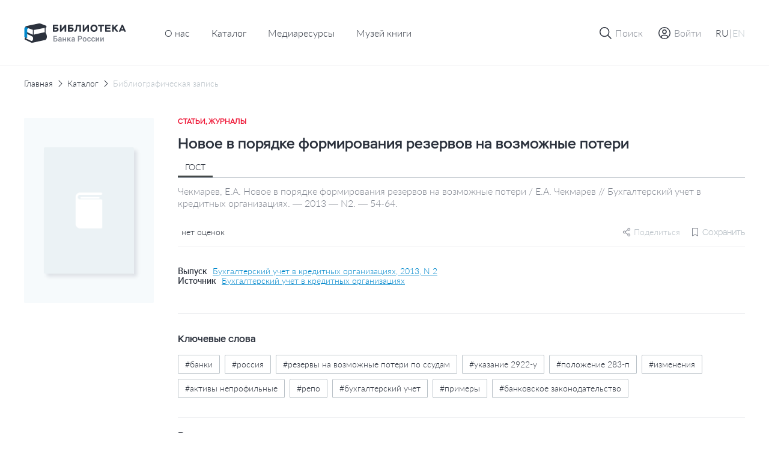

--- FILE ---
content_type: text/html; charset=UTF-8
request_url: https://library.cbr.ru/catalog/lib/article/341613/
body_size: 25894
content:
<!DOCTYPE html>
<html lang="ru">
<head>
    
    <!-- Yandex.Metrika counter -->
        <noscript><div><img src="https://mc.yandex.ru/watch/93482645" style="position:absolute; left:-9999px;" alt=""/></div></noscript>
    <!-- /Yandex.Metrika counter -->
    <title>Новое в порядке формирования резервов на возможные потери</title>
    <meta charset="utf-8">
    <meta name="viewport" content="width=device-width, initial-scale=1 maximum-scale=1 user-scalable=0">
    <meta http-equiv="X-UA-Compatible" content="IE=edge"/>
    <link rel="stylesheet" type="text/css" href="/local/templates/.default/css/style.css"/>
    <link rel="shortcut icon" type="image/x-icon" href="/favicon.ico"/>
        <meta http-equiv="Content-Type" content="text/html; charset=UTF-8" />
<meta name="robots" content="index, follow" />
<meta name="keywords" content="БАНКИ РОССИЯ РЕЗЕРВЫ НА ВОЗМОЖНЫЕ ПОТЕРИ ПО ССУДАМ УКАЗАНИЕ 2922-У ПОЛОЖЕНИЕ 283-П ИЗМЕНЕНИЯ АКТИВЫ НЕПРОФИЛЬНЫЕ РЕПО БУХГАЛТЕРСКИЙ УЧЕТ ПРИМЕРЫ БАНКОВСКОЕ ЗАКОНОДАТЕЛЬСТВО" />
<meta name="description" content="На сайте Библиотеки Банка России представлен сводный электронный каталог изданий центрального аппарата и территориальных учреждений по направлениям деятельности Банка России." />
<script data-skip-moving="true">(function(w, d, n) {var cl = "bx-core";var ht = d.documentElement;var htc = ht ? ht.className : undefined;if (htc === undefined || htc.indexOf(cl) !== -1){return;}var ua = n.userAgent;if (/(iPad;)|(iPhone;)/i.test(ua)){cl += " bx-ios";}else if (/Windows/i.test(ua)){cl += ' bx-win';}else if (/Macintosh/i.test(ua)){cl += " bx-mac";}else if (/Linux/i.test(ua) && !/Android/i.test(ua)){cl += " bx-linux";}else if (/Android/i.test(ua)){cl += " bx-android";}cl += (/(ipad|iphone|android|mobile|touch)/i.test(ua) ? " bx-touch" : " bx-no-touch");cl += w.devicePixelRatio && w.devicePixelRatio >= 2? " bx-retina": " bx-no-retina";if (/AppleWebKit/.test(ua)){cl += " bx-chrome";}else if (/Opera/.test(ua)){cl += " bx-opera";}else if (/Firefox/.test(ua)){cl += " bx-firefox";}ht.className = htc ? htc + " " + cl : cl;})(window, document, navigator);</script>









</head>


<body class="page "   data-body-content
    >

<!--header-->
<header class="page__header header js-nice-scroll" data-header-root
    >
    <div></div>
    <div class="header__row">
        <div class="container">
            <div class="header__wrapper">
                <div class="header__block header__block--logo">
                    <div class="logo logo--small">
                        <a class="logo__link" href="/">
                                                            <img class="logo__pic" src="/local/templates/.default/images/icons/logo-header-ru.svg"
                                    alt="logo">
                                                    </a>
                    </div>
                </div>
                    <div class="header__block header__block--nav header__block--only-desktop">
        <nav class="header___nav nav nav--dark">
            <ul class="header__nav-list nav__list">
                                                        <li class="header__nav-item nav__item">
                        <a href="/about/" class="header__nav-link nav__item-link">О нас</a>
                    </li>
                                                                            <li class="header__nav-item nav__item">
                        <a href="/catalog/" class="header__nav-link nav__item-link">Каталог</a>
                    </li>
                                                                            <li class="header__nav-item nav__item">
                        <a href="/media/" class="header__nav-link nav__item-link">Медиаресурсы</a>
                    </li>
                                                                            <li class="header__nav-item nav__item">
                        <a href="/media/virtual_exhibitions/vmk/" class="header__nav-link nav__item-link">Музей книги</a>
                    </li>
                                                </ul>
        </nav>
    </div>
                <div class="header__block header__block--actions" data-header-actions>
                    <ul class="header__actions">
                        <li class="header__action header__action--search">
                            <button type="button" class="header-button" data-action="search">

                                <span class="header-button__icon header-button__icon--small">
                                    <svg class="icon icon--search">
                                        <use xlink:href="/local/templates/.default/images/icons/sprite.svg#icon-search"></use>
                                    </svg>
                                </span>

                                <span class="header-button__icon header-button__icon--cross header-button__icon--small">
                                    <svg class="icon icon--cross">
                                        <use xlink:href="/local/templates/.default/images/icons/sprite.svg#icon-cross"></use>
                                    </svg>
                                </span>

                                <span class="header-button__text">Поиск</span>
                            </button>
                        </li>

                                                    <li class="header__action header__action&#45;&#45;enter">
                                <a href="" class="header-button"
                                   data-fancybox
                                   data-modal-type="modal"
                                   data-src="#auth-modal"
                                >
                                     <span class="header-button__icon header-button__icon&#45;&#45;small">
                                        <svg class="icon icon&#45;&#45;user-profile">
                                            <use xlink:href="/local/templates/.default/images/icons/sprite.svg#icon-user-profile"></use>
                                        </svg>
                                    </span>
                                    <span class="header-button__text">Войти</span>
                                </a>
                            </li>
                        
                        <article id="auth-modal" class="modal modal--short modal--wide modal--footer box " style="display: none;">
    <form class="modal__form form" id="auth-form" data-validation="authForm" method="post" action="">
        <div class="modal__content">
            <header class="modal__section modal__section--header">
                <h4 class="modal__title heading heading--average">Авторизация</h4>
            </header>

            <section class="modal__section modal__section--content">
                <div class="form__row">
                    <div class="form__col">
                        <div class="form__field">
                            <div class="form__field-block form__field-block--label">
                                <label for="text16" class="form__label">
                                    <span class="form__label-text">E-mail</span>
                                </label>
                            </div>

                            <div class="form__field-block form__field-block--input">
                                <div class="input">
                                    <input type="text" class="input__control"
                                           name="USER_LOGIN" id="auth_email"
                                           placeholder="Введите e-mail" required>
                                </div>
                            </div>
                        </div>
                    </div>
                </div>
                <div class="form__row">
                    <div class="form__col">
                        <div class="form__field">
                            <div class="form__field-block form__field-block--label">
                                <label for="text16" class="form__label">
                                    <span class="form__label-text">Пароль</span>
                                </label>
                            </div>

                            <div class="form__field-block form__field-block--input">
                                <div class="input input--buttoned" data-eye-password>
                                    <input type="password" class="input__control" data-eye-password-input
                                           name="USER_PASSWORD" id="auth_password"
                                           placeholder="Введите пароль"
                                           value="" required>
                                    <div class="input__actions">
                                        <button type="button" data-eye-password-hide
                                                class="input__actions-hide input__button input__button--eye"
                                        >
                                            <svg class="icon icon--eye-password-hide">
                                                <use xlink:href="/local/templates/.default/images/icons/sprite.svg#icon-eye-password-hide"></use>
                                            </svg>
                                        </button>
                                        <button type="button"
                                                class="input__actions-show input__button input__button--eye"
                                                data-eye-password-show
                                        >
                                            <svg class="icon icon--eye-password">
                                                <use xlink:href="/local/templates/.default/images/icons/sprite.svg#icon-eye-password"></use>
                                            </svg>
                                        </button>
                                    </div>
                                </div>
                            </div>
                        </div>
                        <div class="form__field-notice">
                            <a href="javascript:" type="button"
                               class="link link--small link--iconed password__recovery"
                               data-fancybox data-modal-type="modal"
                               data-src="#password-recovery"
                            >
                                <svg class="link__icon icon icon--padlock">
                                    <use xlink:href="/local/templates/.default/images/icons/sprite.svg#icon-padlock"></use>
                                </svg>
                                <span class="link__text">
                                    Забыли пароль?                                </span>
                            </a>
                        </div>
                        <!-- captcha -->

                        <div class="add-review-form__captcha captcha auth_captcha" style="display: none">
                                <input type="hidden" id="auth_captcha_sid" value=""/>

                                <div class="captcha__content">
                                    <div class="captcha__label">
                                        Введите слово на картинке
                                    </div>

                                    <div class="captcha__img">
                                        <img id="auth_captcha_img" width="180" height="40" alt="CAPTCHA" src="/bitrix/tools/captcha.php?captcha_sid="/>
                                    </div>

                                    <div class="captcha__input input">
                                        <input type="text" class="input__control" id="auth_captcha_word" maxlength="50" value="" autocomplete="off" required>
                                    </div>
                                </div>
                        </div>

                        <!-- captcha -->
                    </div>
                </div>
            </section>
            <section class="modal__section modal__section--actions">

                <div class="auth_form__errors"></div>

                <div class="form__footer">
                    <button type="submit"
                            class="form__footer-button button button--filled button--medium"
                            data-submit-button="auth-form"
                    >
                        ВОЙТИ                    </button>
                </div>
            </section>
            <section class="modal__section modal__section--footer">
                <div class="modal__footer-row">
                    <a class="modal__footer-link link link--gray">
                        У вас еще нет аккаунта?                    </a>
                    <a class="modal__footer-link link link--gray modal__footer-link--tablet">
                        У вас еще нет аккаунта?                    </a>
                    <a class="modal__footer-link link link--gray modal__footer-link--mobile">
                        У вас еще нет аккаунта?                    </a>
                    <button type="button"
                            class="modal__footer-button button button--extra-small button--outlined button--outlined-extra-light"
                            data-fancybox data-modal-type="modal"
                            data-src="#registration-modal"
                    >
                        Зарегистрироваться                    </button>
                </div>
            </section>
        </div>
    </form>
</article>                        
<article id="registration-modal" class="modal modal--short modal--wide modal--footer box" style="display: none;">
    <form class="modal__form form" id="register-form" data-validation="registerForm"
          method="post"
          action="">
        <div class="modal__content">
            <header class="modal__section modal__section--header">
                <h4 class="modal__title heading heading--average">Регистрация</h4>
            </header>

            <section class="modal__section modal__section--content">
                <div class="form__row">
                    <div class="form__col">
                        <div class="form__field">
                            <div class="form__field-block form__field-block--label">
                                <label for="text16" class="form__label">
                                    <span class="form__label-text">E-mail</span>
                                </label>
                            </div>

                            <div class="form__field-block form__field-block--input">
                                <div class="input">
                                    <input type="text"
                                           class="input__control"
                                           name="EMAIL"
                                           id="reg_email"
                                           placeholder="Введите адрес личной почты"
                                           required
                                    >
                                </div>
                            </div>
                        </div>
                    </div>
                </div>
                <div class="form__row">
                    <div class="form__col">
                        <div class="form__field">
                            <div class="form__field-block form__field-block--label">
                                <label for="text16" class="form__label">
                                    <span class="form__label-text">Имя пользователя</span>
                                </label>
                            </div>

                            <div class="form__field-block form__field-block--input">
                                <div class="input">
                                    <input type="text" class="input__control" name="NAME"
                                           id="reg_user_name"
                                           placeholder="Введите имя пользователя"
                                           data-password-validate-name
                                           required
                                    >
                                </div>
                            </div>
                        </div>
                    </div>
                </div>
                <div class="form__row">
                    <div class="form__col">
                        <div class="form__field">
                            <div class="form__field-block form__field-block--label">
                                <label for="text16" class="form__label">
                                    <span class="form__label-text">Пароль</span>
                                </label>
                            </div>

                            <div class="form__field-block form__field-block--input">
                                <div class="input input--buttoned" data-eye-password>
                                    <input type="password" class="input__control" data-eye-password-input
                                           name="PASSWORD" id="password_reg"
                                           placeholder="Введите пароль"
                                           value=""
                                           required
                                           data-password-validate-hints
                                           data-validate-check-on-key-up
                                    >
                                    <div class="input__actions">
                                        <button type="button" data-eye-password-hide
                                                class="input__actions-hide input__button input__button--eye"
                                        >
                                            <svg class="icon icon--eye-password-hide">
                                                <use xlink:href="/local/templates/.default/images/icons/sprite.svg#icon-eye-password-hide"></use>
                                            </svg>
                                        </button>
                                        <button type="button"
                                                class="input__actions-show input__button input__button--eye"
                                                data-eye-password-show
                                        >
                                            <svg class="icon icon--eye-password">
                                                <use xlink:href="/local/templates/.default/images/icons/sprite.svg#icon-eye-password"></use>
                                            </svg>
                                        </button>
                                    </div>
                                </div>
                            </div>
                            <ul class="form__field-hints" data-password-hints>
                                <li class="form__field-hint" data-password-hint="minlength">
                                    Длина должна быть не менее 10 символов;                                </li>
                                <li class="form__field-hint" data-password-hint="register">
                                    В числе символов пароля должны присутствовать буквы (в верхнем и нижнем регистрах) и цифры;                                </li>
                                <li class="form__field-hint" data-password-hint="dictionary">
                                    Пароль не должен включать в себя легко вычисляемые сочетания символов, в том числе имена, фамилии, наименования ЛВС, а также общепринятые сокращения (СВТ, ЛВС, USER, SYSOP).                                </li>
                                <li class="form__field-hint" data-password-hint="symbols">
                                    В числе символов пароля должны присутствовать специальные символы, как  ,, ., <, >, /, ?, ;, :, ', ", [, ], {, }, |, `, ~, !, @, #, $, %, ^, &, *, (, ), _, +, =, -                                </li>
                            </ul>
                        </div>
                    </div>
                </div>
                <div class="form__row">
                    <div class="form__col">
                        <div class="form__field">
                            <div class="form__field-block form__field-block--label">
                                <label for="text16" class="form__label">
                                    <span class="form__label-text">
                                        Подтверждение пароля                                    </span>
                                </label>
                            </div>

                            <div class="form__field-block form__field-block--input">
                                <div class="input">
                                    <input type="password" class="input__control"
                                           name="CONFIRM_PASSWORD" id="re_password_reg"
                                           placeholder="Повторите пароль"
                                           value="" required>
                                </div>
                            </div>
                        </div>
                    </div>
                </div>
                                <div class="form__row">
                    <div class="form__col">
                        <div class="form__field">
                            <div class="form__field-block form__field-block--input">
                                <div class="input">
                                    <input type="hidden" id="captcha_sid" value="02b135f50c220dfae94c67c3998efd9a"/>
                                    <div class="captcha__content">
                                        <div class="captcha__label">
                                            Введите слово на картинке
                                        </div>

                                        <div class="captcha__img">
                                            <img id="captcha_img" width="180" height="40" alt="CAPTCHA" src="/bitrix/tools/captcha.php?captcha_sid=02b135f50c220dfae94c67c3998efd9a"/>
                                        </div>

                                        <div class="captcha__input input">
                                            <input type="text" class="input__control" id="captcha_word" maxlength="50" value="" autocomplete="off" required>
                                        </div>
                                    </div>
                                </div>
                            </div>
                        </div>
                    </div>
                </div>
                            </section>
            <section class="modal__section modal__section--actions">

                <div class="form__errors"></div>

                <div class="form__footer">
                    <button type="submit"
                            class="form__footer-button button button--filled button--medium"
                            data-submit-button="register-form"
                    >
                        ЗАРЕГИСТРИРОВАТЬСЯ                    </button>
                </div>
            </section>
            <section class="modal__section modal__section--footer">
                <div class="modal__footer-row">
                    <a class="modal__footer-link link link--gray">У вас уже есть аккаунт?</a>
                    <a class="modal__footer-link link link--gray modal__footer-link--tablet">
                        У вас уже есть аккаунт?                    </a>
                    <a class="modal__footer-link link link--gray modal__footer-link--mobile">
                        У вас уже есть аккаунт?                    </a>
                    <button type="button"
                            class="modal__footer-button button button--extra-small button--outlined button--outlined-extra-light"
                            data-fancybox data-modal-type="modal"
                            data-src="#auth-modal"
                    >
                        Авторизоваться                    </button>
                </div>
            </section>
        </div>
    </form>
</article>

<article id="registration-approve" class="modal modal--short modal--small modal--centered box"
         style="display: none">
    <div class="modal__content">
        <header class="modal__section modal__section--header">
            <h4 class="modal__title heading heading--average">Подтверждение регистрации</h4>
        </header>

        <section class="modal__section modal__section--content">
            <p class="modal__section-text">Для подтверждения регистрации требуется перейти по ссылке, отправленной на указанный email-адрес. После подтверждения вы можете отредактировать введенные данные в личном кабинете в разделе "Профиль".</p>
        </section>
        <section class="modal__section modal__section--actions">
            <div class="form__footer">
                <button type="button"
                        class="form__footer-button button button--filled button--medium"
                        data-fancybox-close
                >
                    OK                </button>
            </div>
        </section>
    </div>
</article>                                                
<article id="password-recovery" class="modal modal--short modal--wide box" style="display: none;">
    <form class="modal__form form" id="password-recovery-form"
          data-validation="recoveryPasswordForm" method="post" action="">
        <div class="modal__content">
            <header class="modal__section modal__section--header">
                <h4 class="modal__title heading heading--average">
                    Восстановление пароля                </h4>
            </header>

            <section class="modal__section modal__section--content">
                <div class="form__row">
                    <div class="form__col">
                        <div class="form__field">
                            <div class="form__field-block form__field-block--label">
                                <label for="text16" class="form__label">
                                    <span class="form__label-text">
                                        E-mail                                    </span>
                                </label>
                            </div>

                            <div class="form__field-block form__field-block--input">
                                <div class="input">
                                    <input type="text" class="input__control"
                                           name="USER_EMAIL"
                                           id="recovery_email"
                                           placeholder="Введите e-mail" required
                                    >
                                </div>
                            </div>
                        </div>
                    </div>
                </div>
                                    <div class="form__row">
                        <div class="form__col">
                            <div class="form__field">
                                <div class="form__field-block form__field-block--input">
                                    <div class="input">
                                        <input type="hidden" id="captcha_sid" value="0d6679c197a5c2484ddc43efd41f4ee4"/>
                                        <div class="captcha__content">
                                            <div class="captcha__label">
                                                Введите слово на картинке
                                            </div>

                                            <div class="captcha__img">
                                                <img id="captcha_img" width="180" height="40" alt="CAPTCHA" src="/bitrix/tools/captcha.php?captcha_sid=0d6679c197a5c2484ddc43efd41f4ee4"/>
                                            </div>

                                            <div class="captcha__input input">
                                                <input type="text" class="input__control" id="captcha_word" maxlength="50" value="" autocomplete="off" required>
                                            </div>
                                        </div>
                                    </div>
                                </div>
                            </div>
                        </div>
                    </div>
                            </section>

            <section class="modal__section modal__section--actions">

                <div class="form__errors"></div>

                <div class="form__footer">
                    <button type="submit"
                            class="form__footer-button button button--filled button--medium"
                            data-submit-button="password-recovery-form">
                        ОТПРАВИТЬ                    </button>
                </div>
            </section>
        </div>
    </form>
</article>

<article id="application-sent" class="modal modal--short modal--small modal--centered box" style="display: none;">
    <div class="modal__content">
        <header class="modal__section modal__section--header">
            <h4 class="modal__title heading heading--average modal__title--from-mobile">
                Ваша заявка отправлена!            </h4>
            <h4 class="modal__title heading heading--average modal__title--mobile">
                Ваша заявка успешно отправлена!            </h4>
        </header>

        <section class="modal__section modal__section--content">
            <p class="modal__section-text">Письмо с ссылкой на восстановление пароля отправлено на указанную почту.</p>
        </section>
        <section class="modal__section modal__section--actions">
            <div class="form__footer">
                <button type="button"
                        class="form__footer-button button button--filled button--medium"
                        data-fancybox-close
                >
                    OK                </button>
            </div>
        </section>
    </div>
</article>                        
                        <li class="header__action header__action--lang header__action--only-mobile">
                            <button type="button" class="header-button" data-action="menu">
                                 <span class="header-button__icon">
                                    <svg class="icon icon--burger">
                                        <use xlink:href="/local/templates/.default/images/icons/sprite.svg#icon-burger"></use>
                                    </svg>
                                </span>
                                <span class="header-button__icon header-button__icon--cross header-button__icon--small">
                                    <svg class="icon icon--cross">
                                        <use xlink:href="/local/templates/.default/images/icons/sprite.svg#icon-cross"></use>
                                    </svg>
                                </span>
                            </button>
                        </li>
                        <li class="header__action header__action--burger header__action--only-desktop">
                            <div class="header-button header-button--borderless">
                                <span class="header-button__text">
                                    <span data-lang-switcher="ru"
                                          class="header-button__text-lang
                                              is-active                                              "
                                    >RU</span>
                                    <span>|</span>
                                    <span data-lang-switcher="en"
                                          class="header-button__text-lang
                                                                                            "
                                    >EN</span>
                                </span>
                            </div>
                        </li>
                                            </ul>
                </div>
            </div>
        </div>
    </div>
    <div class="header__window">
        <div class="header__wrapper-window" data-header-window>
            
<div class="header__window-search window-search" data-window-id="search">
    <div class="window-search__container container">
        <form action="/search/index.php" class="window-search__form" method="GET">
            <div class="window-search__body">
                <div class="form__field">
                    <div class="input input--search input--buttoned">
                        <input type="text" class="input__control" name="q"
                                id="search-block" placeholder="Поиск по страницам сайта">
                        <button type="submit"
                                class="input__button">
                            <span class="button__icon button__icon--awesome">
                                <svg class="icon icon--carbon-search">
                                    <use xlink:href="/local/templates/.default/images/icons/sprite.svg#icon-carbon-search"></use>
                                </svg>
                            </span>
                        </button>
                    </div>
                </div>
            </div>
            <div class="window-search__buttons">

                <button type="submit"
                        class="window-search__button button button--medium button--filled">Найти                </button>
                <button type="button"
                        class="window-search__button button button--medium button--outlined"
                        data-close-window>Отменить                </button>
            </div>
        </form>
    </div>
</div>
                        <!-- Мобильное меню -->
            <div class="header__window-menu window-menu" data-window-id="menu">
                <div class="window-menu__container container">
                    <div class="window-menu__body">
                        
     <ul class="window-menu__list">
                                    <li class="window-menu__item" " data-accordion-section>
                <div class="window-menu__control" data-accordion-toggle>
                    <span class="window-menu__item-link">О нас</span>
                    <img class="window-menu__icon" src="/local/templates/.default/images/icons/chevron-down.svg" alt="Стрелка вниз">
                </div>
                <ul class="window-menu__list window-menu__list--submenu" data-accordion-content>
    <li class="window-menu__item ">
        <a href="/about/" class="window-menu__item-link">
            Библиотека сегодня        </a>
    </li>
    <li class="window-menu__item ">
        <a href="/about/history/" class="window-menu__item-link">
            История        </a>
    </li>
    <li class="window-menu__item ">
        <a href="/about/contacts/" class="window-menu__item-link">
            Контакты        </a>
    </li>
</ul>                </li>
                                            <li class="window-menu__item is-active">
                <a href="/catalog/" class="window-menu__item-link">
                    Каталог                </a>
            </li>
                                            <li class="window-menu__item ">
                <a href="/media/" class="window-menu__item-link">
                    Медиаресурсы                </a>
            </li>
                                            <li class="window-menu__item ">
                <a href="/media/virtual_exhibitions/vmk/" class="window-menu__item-link">
                    Музей книги                </a>
            </li>
                        </ul>
                        <div class="window-menu__switcher">
                            <button type="button" data-lang-switcher="ru" class="window-menu__switcher-item is-active">RU</button>
                            <button type="button" data-lang-switcher="en" class="window-menu__switcher-item ">EN</button>
                        </div>
                    </div>
                    <div class="window-menu__bottom">
                        <ul class="window-menu__list">
                                                    </ul>
                    </div>
                </div>
            </div>
            <!-- Мобильное меню -->

        </div>
    </div>

        <div class="browser-update-message" style="display: none;">
    <div class="container">
        <div class="browser-update-message__wrapper">
            <div class="browser-update-message__text-wrapper">
                <div class="browser-update-message__text">
                    Ваш браузер устарел. Обновите, пожалуйста, браузер для повышения уровня безопасности, скорости и комфорта использования сайта.                </div>
            </div>

            <button type="button"
                    class="browser-update-message__button button button--large button--filled-white"
            >
                Закрыть            </button>
        </div>
    </div>
</div>

</header>
<!--/header-->
<!--content-->
<div class="page__content content ">
    <main class="page__main main "><div class="container">
<div class="content__breadcrumbs breadcrumbs" aria-label="breadcrumb">
<ul class="breadcrumbs__list">
			<li class="breadcrumbs__item">
				<a href="/" title="Главная" class="breadcrumbs__link">Главная</a>
				<meta itemprop="position" content="1" />
			</li>
			<li class="breadcrumbs__item">
				<a href="/catalog/" title="Каталог" class="breadcrumbs__link">Каталог</a>
				<meta itemprop="position" content="2" />
			</li>
			<li class="breadcrumbs__item breadcrumbs__item--active">
			    <a href="" class="breadcrumbs__link">Библиографическая запись</a>
			</li></ul>
</div>
</div><div class='row'>
    <div class='col-xs-12'>

		<section class="page__section page__section--inner section">
    <div class="container">
        <div class="section__body">
            <div class="edition-detail">
                <div class="edition-detail__body">
                    <div class="edition-detail__left-block">
                        <div class="book-card-2">

                            <div class="book-card-2__header book-card-2__header--mobile-only">
                                <div class="book-card-2__label">
                                    Статьи, Журналы                                </div>

                                <h1 class="book-card-2__title">
                                    Новое в порядке формирования резервов на возможные потери                                </h1>
                            </div>

                            <div class="book-card-2__preview">
                                <div class="catalog-card__toggle-favourite toggle-favourite"
                                                                    >
                                    
<div class="toggle-favourite__inner">
                        <button type="button"
                    class="toggle-favourite__button toggle-button"
                                    data-fancybox
                    data-modal-type="modal"
                    data-src="#auth-modal"
                            >
                <svg class="toggle-button__icon icon icon--bookmark">
                    <use xlink:href="/local/templates/.default/images/icons/sprite.svg#icon-bookmark"></use>
                </svg>
            </button>
            </div>

                                </div>
                                <a href="/local/templates/.default/images/plugs/plug-book.png"
                                   class="book-card-2__preview-link"
                                   data-fancybox="images"
                                >
                                    <img class="book-card-2__preview-pic"
                                         src="/local/templates/.default/images/plugs/plug-book.png"
                                         alt="Новое в порядке формирования резервов на возможные потери"
                                    >
                                </a>

                                <!-- Заглушка -->
                                <!-- <a href="#"
                                    class="book-card-2__preview-link"
                                >
                                    <img class="book-card-2__preview-pic"
                                        src="/local/templates/.default/images/plugs/plug-book.png"
                                        alt="Book card"
                                    >
                                </a> -->
                                <!-- // Заглушка -->
                            </div>

                            <div class="book-card-2__controls">
                                <div class="book-card-2__buttons">
                                                                                                                                                                                </div>
                                
                                                            </div>
                            <!-- Другие издания-->
                                                        <!-- Другие издания-->
                        </div>
                    </div>


                    <div class="edition-detail__inner">
                        <div class="edition-detail__book-card-2 edition-detail__section book-card-2">
                            <div class="book-card-2__inner">
                                <div class="tabs" data-tabs>
                                <div class="book-card-2__header">
                                    <div class="book-card-2__label">
                                        Статьи, Журналы                                    </div>

                                    <h1 class="book-card-2__title">
                                        Новое в порядке формирования резервов на возможные потери                                    </h1>


                                </div>

                                <div class="book-card-2__body">
                                    <div class="book-card-2__tabs">
                                        <nav class="book__header-tabs tabs__items">
                                            <ul class="tabs__list">
                                                <li class="tabs__item book-card-2__tabs-item tabs__item--active"  data-tab="gost"
                                                    data-tab-disable-hash>ГОСТ</li>
                                                                                                                                            </ul>
                                        </nav>
                                    </div>

                                                                            <div class="tabs__body">
                                            <div class="book-card-2__description tabs__block tabs__block--active"
                                                 data-tab-section="gost">
                                                Чекмарев, Е.А. Новое в порядке формирования резервов на возможные потери / Е.А. Чекмарев // Бухгалтерский учет в кредитных организациях. — 2013 — N2. — 54-64.                                            </div>
                                                                                                                                </div>
                                                                        <div class="book-card-2__social-content">
                                        <div class="book-card-2__rating rating">
                                            <div class="rating__body">
                                                <ul class="rating__list"
                                                    data-tooltip-container='{
                                                                "placement": "bottom",
                                                                "offset": [40, 12],
                                                                "event": "hover"
                                                            }'
                                                >
                                                                                                                                                            <div class="rating__tooltip tooltip tooltip--arrow" data-tooltip>
                                                        0                                                    </div>
                                                </ul>

                                                <div class="rating__text">
                                                    нет оценок                                                </div>
                                            </div>
                                        </div>
                                        <div class="book-card-2__small-controls">
                                                                                        
    <div class="share book-card-2__share"
                  data-tooltip-container='{ "placement": "bottom-end", "offset": [0, 8] }'
    >
        <svg class="share__icon icon ">
            <use xlink:href="/local/templates/.default/images/icons/sprite.svg#icon-setting"></use>
        </svg>
        <span>Поделиться</span>

        <div class="share__tooltip-content tooltip" data-tooltip>
            <ul class="share__social-list socials">
                <li class="social-list__item">
                    <a href=""
                       class="socials__link"
                       target="_blank"
                       data-share-link="vk"
                       data-share-link-description="Новое в порядке формирования резервов на возможные потери"
                    >
                        <img class="socials__link-icon"
                             src="/local/templates/.default/images/socials/vk-icon.png"
                             alt="Вконтакте"
                        >
                        Вконтакте                    </a>
                </li>
                <li class="social-list__item">
                    <a href=""
                       class="socials__link"
                       target="_blank"
                       data-share-link="ok"
                       data-share-link-description="Новое в порядке формирования резервов на возможные потери"
                    >
                        <img class="socials__link-icon"
                             src="/local/templates/.default/images/socials/ok-icon.png"
                             alt="Одноклассники"
                        >
                        Одноклассники                    </a>
                </li>
                <li class="social-list__item">
                    <a href=""
                       class="socials__link"
                       target="_blank"
                       data-share-link="tg"
                       data-share-link-description="Новое в порядке формирования резервов на возможные потери"
                    >
                        <img class="socials__link-icon"
                             src="/local/templates/.default/images/socials/tg-icon.png"
                             alt="Telegram"
                        >
                        Telegram                    </a>
                </li>
            </ul>
        </div>
    </div>
                                            <div class="toggle-favourite"
                                                                                            >
                                                
<div class="toggle-favourite__inner">
                        <button type="button"
                    class="toggle-favourite__button toggle-button toggle-button--small toggle-button--with-text"
                    data-toggle-item-vertical="341613"
                                            data-fancybox
                        data-modal-type="modal"
                        data-src="#auth-modal"
                                >
                <svg class="toggle-button__icon icon icon--bookmark">
                    <use xlink:href="/local/templates/.default/images/icons/sprite.svg#icon-bookmark"></use>
                </svg>
                <span class="toggle-button__text">Сохранить</span>
            </button>
            </div>

                                            </div>
                                            <!-- Подписка-->

                                                                                        <!-- Подписка-->
                                        </div>
                                    </div>
                                </div>
                                                                <div class="book-card-2__source">
                                                                                                                                                                                        <div class="book-card-2__source-inner">
                                            <div class="book-card-2__source-text">Выпуск</div>
                                            <a href="/catalog/lib/mag/673523/" class="book-card-2__source-button">
                                                Бухгалтерский учет в кредитных организациях, 2013, N 2                                            </a>
                                        </div>
                                                                                                                                                <div class="book-card-2__source-inner">
                                        <div class="book-card-2__source-text">Источник</div>
                                        <button type="button"
                                                class="book-card-2__source-button"
                                                data-fancybox
                                                data-modal-type="modal"
                                                data-src="#select-edition"
                                        >
                                            Бухгалтерский учет в кредитных организациях                                        </button>
                                    </div>
                                                                                                                                            </div>
                                                                <div class="book-card-2__controls">
                                    <div class="book-card-2__buttons">
                                                                                                                                                                                                    </div>
                                                                    </div>
                                
                                <!-- ПОхожие издания -->
                                                                <!-- ПОхожие издания -->
                            </div>
                        </div>
                                                                        <div class="edition-detail__section edition-detail__keywords-section">
                            <div class="edition-detail__keywords-body">
                                <h2 class="edition-detail__section-title">
                                    Ключевые слова
                                </h2>

                                <div class="edition-detail__keywords keywords"
                                     data-show-tags-container
                                     data-show-tags-options='{
                                                "mobile": 3,
                                                "desktop": 2
                                            }'
                                >
                                    <div class="keywords__body">
                                        <ul class="keywords__list"
                                            data-show-tags-list
                                        >
                                                                                        <li class="keywords__item tag"
                                                data-show-tags-item
                                            >
                                                <a href="/catalog/?search-filter-type=KEYWORDS&q=%D0%B1%D0%B0%D0%BD%D0%BA%D0%B8"
                                                   class="keywords__link tag__link"
                                                >
                                                    #банки                                                </a>
                                            </li>
                                                                                        <li class="keywords__item tag"
                                                data-show-tags-item
                                            >
                                                <a href="/catalog/?search-filter-type=KEYWORDS&q=%D1%80%D0%BE%D1%81%D1%81%D0%B8%D1%8F"
                                                   class="keywords__link tag__link"
                                                >
                                                    #россия                                                </a>
                                            </li>
                                                                                        <li class="keywords__item tag"
                                                data-show-tags-item
                                            >
                                                <a href="/catalog/?search-filter-type=KEYWORDS&q=%D1%80%D0%B5%D0%B7%D0%B5%D1%80%D0%B2%D1%8B%20%D0%BD%D0%B0%20%D0%B2%D0%BE%D0%B7%D0%BC%D0%BE%D0%B6%D0%BD%D1%8B%D0%B5%20%D0%BF%D0%BE%D1%82%D0%B5%D1%80%D0%B8%20%D0%BF%D0%BE%20%D1%81%D1%81%D1%83%D0%B4%D0%B0%D0%BC"
                                                   class="keywords__link tag__link"
                                                >
                                                    #резервы на возможные потери по ссудам                                                </a>
                                            </li>
                                                                                        <li class="keywords__item tag"
                                                data-show-tags-item
                                            >
                                                <a href="/catalog/?search-filter-type=KEYWORDS&q=%D1%83%D0%BA%D0%B0%D0%B7%D0%B0%D0%BD%D0%B8%D0%B5%202922-%D1%83"
                                                   class="keywords__link tag__link"
                                                >
                                                    #указание 2922-у                                                </a>
                                            </li>
                                                                                        <li class="keywords__item tag"
                                                data-show-tags-item
                                            >
                                                <a href="/catalog/?search-filter-type=KEYWORDS&q=%D0%BF%D0%BE%D0%BB%D0%BE%D0%B6%D0%B5%D0%BD%D0%B8%D0%B5%20283-%D0%BF"
                                                   class="keywords__link tag__link"
                                                >
                                                    #положение 283-п                                                </a>
                                            </li>
                                                                                        <li class="keywords__item tag"
                                                data-show-tags-item
                                            >
                                                <a href="/catalog/?search-filter-type=KEYWORDS&q=%D0%B8%D0%B7%D0%BC%D0%B5%D0%BD%D0%B5%D0%BD%D0%B8%D1%8F"
                                                   class="keywords__link tag__link"
                                                >
                                                    #изменения                                                </a>
                                            </li>
                                                                                        <li class="keywords__item tag"
                                                data-show-tags-item
                                            >
                                                <a href="/catalog/?search-filter-type=KEYWORDS&q=%D0%B0%D0%BA%D1%82%D0%B8%D0%B2%D1%8B%20%D0%BD%D0%B5%D0%BF%D1%80%D0%BE%D1%84%D0%B8%D0%BB%D1%8C%D0%BD%D1%8B%D0%B5"
                                                   class="keywords__link tag__link"
                                                >
                                                    #активы непрофильные                                                </a>
                                            </li>
                                                                                        <li class="keywords__item tag"
                                                data-show-tags-item
                                            >
                                                <a href="/catalog/?search-filter-type=KEYWORDS&q=%D1%80%D0%B5%D0%BF%D0%BE"
                                                   class="keywords__link tag__link"
                                                >
                                                    #репо                                                </a>
                                            </li>
                                                                                        <li class="keywords__item tag"
                                                data-show-tags-item
                                            >
                                                <a href="/catalog/?search-filter-type=KEYWORDS&q=%D0%B1%D1%83%D1%85%D0%B3%D0%B0%D0%BB%D1%82%D0%B5%D1%80%D1%81%D0%BA%D0%B8%D0%B9%20%D1%83%D1%87%D0%B5%D1%82"
                                                   class="keywords__link tag__link"
                                                >
                                                    #бухгалтерский учет                                                </a>
                                            </li>
                                                                                        <li class="keywords__item tag"
                                                data-show-tags-item
                                            >
                                                <a href="/catalog/?search-filter-type=KEYWORDS&q=%D0%BF%D1%80%D0%B8%D0%BC%D0%B5%D1%80%D1%8B"
                                                   class="keywords__link tag__link"
                                                >
                                                    #примеры                                                </a>
                                            </li>
                                                                                        <li class="keywords__item tag"
                                                data-show-tags-item
                                            >
                                                <a href="/catalog/?search-filter-type=KEYWORDS&q=%D0%B1%D0%B0%D0%BD%D0%BA%D0%BE%D0%B2%D1%81%D0%BA%D0%BE%D0%B5%20%D0%B7%D0%B0%D0%BA%D0%BE%D0%BD%D0%BE%D0%B4%D0%B0%D1%82%D0%B5%D0%BB%D1%8C%D1%81%D1%82%D0%B2%D0%BE"
                                                   class="keywords__link tag__link"
                                                >
                                                    #банковское законодательство                                                </a>
                                            </li>
                                                                                    </ul>

                                        <button class="keywords__show-more tag show-more-button hidden"
                                                type="button"
                                                data-show-tags-button
                                        >
                                                    <span class="show-more__button-text"
                                                          data-show-tags-button-text
                                                          data-show-tags-button-text-opened="Скрыть"
                                                    >
                                                        Еще
                                                    </span>

                                            <svg class="keywords__show-more-icon show-more-button__icon icon">
                                                <use xlink:href="/local/templates/.default/images/icons/sprite.svg#icon-chevron-down"></use>
                                            </svg>
                                        </button>
                                    </div>
                                </div>
                            </div>
                        </div>
                                                
                        <!-- Рекомендации-->
                        
<div class="edition-detail__section edition-detail__reviews reviews">
    <div class="reviews__inner">
        <div class="reviews__top">
            <div class="reviews__reader-reviews">
                <h2 class="reviews__reader-reviews-title edition-detail__section-title">
                    Рекомендовано к ознакомлению                </h2>
            </div>
        </div>
        <section class="modal__section modal__section--content modal__section--no-padding">
            <ul class="modal__links list-links">
                                                            <li class="list-links__item"
                            data-redirect-link="/catalog/lib/article/327425/"
                        >
                            <a style="text-decoration:none" href="/catalog/lib/article/327425/">
                                1. Флорова, Г.Н. Резервы на возможные потери по сделкам прямого РЕПО и кассовым операциям / Г.Н. Флорова, И.Н. Озернов // Налогообложение, учет и отчетность в коммерческом банке. — 2013 — N6. — 62-66.                            </a>
                        </li>
                                                                                <li class="list-links__item"
                            data-redirect-link="/catalog/lib/article/475383/"
                        >
                            <a style="text-decoration:none" href="/catalog/lib/article/475383/">
                                2. Флорова, Г.Н. Новации в порядке формирования резервов на возможные потери / Г.Н. Флорова, И.Н. Озернов // Налогообложение, учет и отчетность в коммерческом банке. — 2013 — N5. — 51-54.                            </a>
                        </li>
                                                                                <li class="list-links__item"
                            data-redirect-link="/catalog/lib/article/447311/"
                        >
                            <a style="text-decoration:none" href="/catalog/lib/article/447311/">
                                3. Емельянова, С.П. Порядок бухгалтерского учета движения резервов на возможные потери / С.П. Емельянова // Бухгалтерский учет в кредитных организациях. — 2008 — N3. — 39-45.                            </a>
                        </li>
                                                                                <li class="list-links__item"
                            data-redirect-link="/catalog/lib/article/501273/"
                        >
                            <a style="text-decoration:none" href="/catalog/lib/article/501273/">
                                4. Береговой, А. Получение сведений об активах, подверженных кредитному риску / А. Береговой // Бухгалтерия и банки. — 2011 — N5. — 29-31.                            </a>
                        </li>
                                                                                <li class="list-links__item"
                            data-redirect-link="/catalog/lib/article/277809/"
                        >
                            <a style="text-decoration:none" href="/catalog/lib/article/277809/">
                                5. Черноверхская, Т.Ю. Бухгалтерский учет кредитных линий / Т.Ю. Черноверхская // Налогообложение, учет и отчетность в коммерческом банке. — 2010 — N6. — 43-54.                            </a>
                        </li>
                                                                                <li class="list-links__item"
                            data-redirect-link="/catalog/lib/article/246497/"
                        >
                            <a style="text-decoration:none" href="/catalog/lib/article/246497/">
                                6. Посадская, М. Бухгалтерский учёт и другие аспекты кредитных операций / М. Посадская // Бухгалтерия и банки. — 2010 — N11. — 7-10.                            </a>
                        </li>
                                                                                <li class="list-links__item"
                            data-redirect-link="/catalog/lib/article/270755/"
                        >
                            <a style="text-decoration:none" href="/catalog/lib/article/270755/">
                                7. Мерцалова, А.И. Формирование и бухгалтерский учет резервов на возможные потери по предоставленным кредитам / А.И. Мерцалова // Финансы и кредит. — 2010 — N23. — 37-45.                            </a>
                        </li>
                                                                                <li class="list-links__item"
                            data-redirect-link="/catalog/lib/article/455315/"
                        >
                            <a style="text-decoration:none" href="/catalog/lib/article/455315/">
                                8. Чекмарев, Е.А. Комментарии к новым нормативным актам Банка России / Е.А. Чекмарев // Бухгалтерский учет в кредитных организациях. — 2011 — N6. — 15-26.                            </a>
                        </li>
                                                                                <li class="list-links__item"
                            data-redirect-link="/catalog/lib/article/400465/"
                        >
                            <a style="text-decoration:none" href="/catalog/lib/article/400465/">
                                9. Погорелова, Ю. Банки без архитектурных излишеств / Ю. Погорелова // Коммерсант-Деньги. — 2012 — N8. — 53-55.                            </a>
                        </li>
                                                                                <li class="list-links__item"
                            data-redirect-link="/catalog/lib/article/245241/"
                        >
                            <a style="text-decoration:none" href="/catalog/lib/article/245241/">
                                10. Посадская, М. Бухгалтерский учёт и другие аспекты кредитных операций / М. Посадская // Бухгалтерия и банки. — 2010 — N10. — 6-9.                            </a>
                        </li>
                                                </ul>
        </section>
    </div>
</div>
                        <!-- Рекомендации-->

                        <!-- Отзывы-->
                        
<div class="edition-detail__section edition-detail__reviews reviews">
    <div class="reviews__inner">
        <div class="reviews__top">
            <div class="reviews__reader-reviews">
                <h2 class="reviews__reader-reviews-title edition-detail__section-title">
                    Отзывы читателей                </h2>

                <div class="reviews__reader-reviews-count">
                    0                </div>
            </div>

            <button class="button button--extra-small button--filled"
                    type="button"
                    data-fancybox
                    data-modal-type="modal"
                    data-src="#auth-modal"
            >
                Оставить отзыв            </button>
        </div>

        <ul class="reviews__list">
                    </ul>

            </div>
</div>

<article id="add-review"
         class="modal modal--wide box"
         style="display: none"
         data-reviews='{
             "params": {
                 "ELEMENT_ID": "341613",
                 "RECORD_ID": "1890e697ba76a00d2f34e6a3e89a1259",
                 "BOOK_NAME": "Новое в порядке формирования резервов на возможные потери"
             },
             "action": "addBookComment"
         }'
>
    <form id="add-review-form"
          method="post"
          action=""
          class="modal__form add-review-form form"
          data-validation="addFeedbackForm"
    >
        <div class="modal__content">
            <header class="modal__section modal__section--header">
                <h4 class="modal__title heading heading--average">Оставить отзыв</h4>
            </header>

            <section class="modal__section modal__section--content">
                <div class="form__row">
                    <div class="form__col">
                        <div class="form__field">
                            <div class="form__field-block form__field-block--label">
                                <label for="text1" class="form__label">
                                    <span class="form__label-text">Текст отзыва</span>
                                </label>
                            </div>

                            <div class="form__field-block form__field-block--input">
                                <div id="myviewport" class="input input--textarea">
                                    <textarea id="feedback-text"
                                              class="add-review-form__textarea input__control"
                                              name="feedback_text"
                                              placeholder="Введите текст"
                                              data-custom-scroll
                                    ></textarea>
                                </div>
                            </div>
                        </div>

                        <div class="add-review-form__field-description">
                            Максимальное количество символов — 1000
                        </div>
                    </div>
                </div>

                <div class="form__row">
                    <div class="form__col">
                        <div class="form__field">
                            <div class="form__field-block form__field-block--label">
                                <label for="text1" class="form__label">
                                    <span class="form__label-text">Оцените издание</span>
                                </label>
                            </div>

                            <div class="add-review-form__grade grade" data-rating-container>
                                <input class="grade__input"
                                       type="hidden"
                                       name="rating"
                                       data-filled="grade__icon grade__icon--filled"
                                       data-empty="grade__icon grade__icon--empty"
                                       data-empty="grade__icon grade__icon--empty"
                                       data-fractions="2"
                                       data-rating-input
                                       required
                                >

                                <span class="grade__value" data-rating-value></span>
                            </div>
                        </div>
                    </div>
                </div>
                <!-- captcha -->
                                <div class="add-review-form__captcha captcha">
                        <input type="hidden" id="feedback_captcha_sid" value="0e2aff73d01c8b567a6f96e84b6d2db9"/>

                        <div class="captcha__content">
                            <div class="captcha__label">
                                Введите слово на картинке
                            </div>

                            <div class="captcha__img">
                                <img id="feedback_captcha_img" width="180" height="40" alt="CAPTCHA" src="/bitrix/tools/captcha.php?captcha_sid=0e2aff73d01c8b567a6f96e84b6d2db9"/>
                            </div>

                            <div class="captcha__input input">
                                <input type="text" class="input__control" id="feedback_captcha_word" maxlength="50" value="" autocomplete="off" />
                            </div>
                        </div>

                </div>
                <div class="feedback_form__errors"></div>
                                <!-- captcha -->
            </section>
            <section class="modal__section modal__section--actions">
                <div class="form__footer form__footer--double-button">
                    <button type="submit"
                            class="form__footer-button button button--filled button--medium"
                            id="add-review-subm-btn"
                    >
                        отправить
                    </button>
                    <button type="button"
                            class="form__footer-button button button--outlined button--medium"
                            data-fancybox-close
                            data-clear-feedback-form
                    >
                        Отменить
                    </button>
                </div>
            </section>
        </div>
    </form>
</article>

<article id="review-sent" class="modal modal--short modal--small modal--centered box"
         style="display: none">
    <div class="modal__content">
        <header class="modal__section modal__section--header">
            <h4 class="modal__title heading heading--average modal__title--from-mobile">
                Ваш отзыв отправлен
            </h4>

            <h4 class="modal__title heading heading--average modal__title--mobile">
                Ваш отзыв отправлен
            </h4>
        </header>

        <section class="modal__section modal__section--content">
            <p class="modal__section-text">
                Ваш отзыв появится на сайте после модерации
            </p>
        </section>

        <section class="modal__section modal__section--actions">
            <div class="form__footer">
                <button type="button"
                        class="form__footer-button button button--filled button--medium"
                        data-fancybox-close
                >
                    Ок
                </button>
            </div>
        </section>
    </div>
</article>
                        <!-- Отзывы-->
                    </div>
                </div>
            </div>
        </div>
    </div>
</section>

<article id="digitization"
         class="modal modal--wide box"
         style="display: none"
>
    <form id="digitization-form"
          method="post"
          action=""
          class="digitization-form modal__form form"
          data-validation="digitizationForm"
    >
        <input type="hidden" name="bookId" value="341613" />
        <input type="hidden" name="recordId" value="1890e697ba76a00d2f34e6a3e89a1259" />
        <div class="modal__content">
            <header class="modal__section modal__section--header">
                <h4 class="modal__title heading heading--average">Заявка на оцифровку</h4>
            </header>

            <section class="modal__section modal__section--content">
                <div class="form__row">
                    <div class="form__col">
                        <div class="form__field">
                            <div class="form__field-block form__field-block--label">
                                <label for="text1" class="form__label">
                                    <span class="form__label-text">Диапазон страниц</span>
                                </label>
                            </div>

                            <div class="form__field-block form__field-block--input">
                                <div class="input input--small input--double">
                                    <div class="input__wrapper" data-range-container>
                                        <div class="input__part">
                                            <input id="startPage"
                                                   class="input__control"
                                                   name="startPage"
                                                   placeholder="c"
                                                   data-range-start-input
                                                   data-inputmask="'placeholder': ''"
                                                   data-inputmask-regex="[0-9]+"
                                            >
                                        </div>
                                        <div class="input__part">
                                            <input id="endPage"
                                                   class="input__control"
                                                   name="endPage"
                                                   placeholder="по"
                                                   data-range-end-input
                                                   data-inputmask="'placeholder': ''"
                                                   data-inputmask-regex="[0-9]+"
                                            >
                                        </div>
                                    </div>
                                </div>
                            </div>
                        </div>

                        <div class="add-review-form__field-description">
                            Максимальное количество страниц — 50
                        </div>
                    </div>
                </div>

                <div class="form__row">
                    <div class="form__col">
                        <div class="form__field">
                            <div class="form__field-block form__field-block--input">
                                <div class="checkbox">
                                    <input id="confirm"
                                           class="checkbox__input"
                                           type="checkbox"
                                           name="confirm"
                                           value="s"
                                           required
                                           data-confirm-checkbox
                                    >

                                    <label for="confirm" class="checkbox__label">
                                    <span class="checkbox__icon">
                                        <svg class="checkbox__icon-pic icon icon--check">
                                            <use xlink:href="/local/templates/.default/images/icons/sprite.svg#icon-checkbox-checked"></use>
                                        </svg>
                                    </span>

                                        <span class="checkbox__text">Согласен с условиями</span>
                                    </label>
                                </div>
                            </div>
                        </div>

                        <div class="add-review-form__field-description">
                            Обращаем Ваше внимание на то, что в соответствии со ст.1275, ч.4 Гражданского кодекса РФ оцифровка издания в полном объеме не Допускается! П. 5 ст.1275, ч.4, ГК предоставляет библиотекам право копировать по запросам граждан в научных и образовательных целях отдельные статьи и малообъемные произведения, опубликованные в сборниках и других периодических печатных изданиях, а также короткие отрывки из иных письменных произведений.
                        </div>

                        <div class="form__row">
                            <div class="form__col">
                                <div class="form__dedicated-block dedicated-block">
                                    <div class="dedicated-block__inner">
                                        <div class="dedicated-block__title">
                                            Важно знать!
                                        </div>

                                        <div class="dedicated-block__text">
                                            <ul class="dedicated-block__list">
                                                <li class="dedicated-block__list-item">
                                                    1. Оцифровываются только издания, хранящиеся в фонде Библиотеки Банка России.
                                                </li>

                                                <li class="dedicated-block__list-item">
                                                    2. Оцифровывается только статья или глава (параграф) целиком, с указанием конкретного диапазона страниц. Заявки типа "с 1 по 50 страницу" выполнятся не будут.
                                                </li>
                                            </ul>
                                        </div>
                                    </div>
                                </div>
                            </div>
                        </div>
                    </div>
                </div>
            </section>

            <section class="modal__section modal__section--actions">
                <div class="form__errors" data-default-error style="display: none">
                    <span class="form__errors-text">Что-то пошло не так. Попробуйте позже или обратитесь в тех. поддержку</span>
                </div>
                <div class="form__errors" data-custom-error style="display: none">
                    <span class="form__errors-text"></span>
                </div>
                <div class="form__footer form__footer--double-button">
                    <button type="submit"
                            class="form__footer-button button button--filled button--medium submitRequest" disabled
                    >
                        отправить
                    </button>
                    <button type="button"
                            class="form__footer-button button button--outlined button--medium"
                            data-fancybox-close
                    >
                        Отменить
                    </button>
                </div>
            </section>
        </div>
    </form>
</article>

<article id="digitization-success"
         class="modal modal--wide box"
         style="display: none"
>
    <form id="digitization-success-form"
          method="post"
          action=""
          class="modal__form form"
    >
        <div class="modal__content">
            <header class="modal__section modal__section--header">
                <h4 class="modal__title heading heading--average">Ваша заявка отправлена!</h4>
            </header>

            <section class="modal__section modal__section--content">
                <p class="modal__section-text modal__section-text--color-black">
                    Статус вашей заявки вы сможете отследить в личном кабинете. Вы можете отменить заявку в течение часа.
                </p>
            </section>

            <section class="modal__section modal__section--actions">
                <div class="form__footer form__footer--double-button">
                    <button type="submit"
                            class="form__footer-button button button--filled button--medium"
                            data-fancybox-close
                    >
                        ок
                    </button>
                </div>
            </section>
        </div>
    </form>
</article>
<article id="select-edition"
         class="modal modal--wide box"
         style="display: none"
>
    <form id="select-edition-form"
          method="post"
          action=""
          class="modal__form form"
          data-redirect-links-container
    >
        <div class="modal__content">
            <header class="modal__section modal__section--header">
                <h4 class="modal__title heading heading--average">Выберите выпуск</h4>
            </header>
            <section class="modal__section modal__section--content modal__section--no-padding">
                <h5 class="modal__section-subtitle">
                    Бухгалтерский учет в кредитных организациях                </h5>

                <ul class="modal__links list-links">
                                        <li class="list-links__item"
                        data-redirect-link="/catalog/lib/mag/1016079/"
                    >
                    <a style="text-decoration:none" href="/catalog/lib/mag/1016079/">
                        Выпуск N 9 (2025)
                    </a>
                    </li>
                                        <li class="list-links__item"
                        data-redirect-link="/catalog/lib/mag/1012497/"
                    >
                    <a style="text-decoration:none" href="/catalog/lib/mag/1012497/">
                        Выпуск N 8 (2025)
                    </a>
                    </li>
                                        <li class="list-links__item"
                        data-redirect-link="/catalog/lib/mag/1009491/"
                    >
                    <a style="text-decoration:none" href="/catalog/lib/mag/1009491/">
                        Выпуск N 7 (2025)
                    </a>
                    </li>
                                        <li class="list-links__item"
                        data-redirect-link="/catalog/lib/mag/1004867/"
                    >
                    <a style="text-decoration:none" href="/catalog/lib/mag/1004867/">
                        Выпуск N 6 (2025)
                    </a>
                    </li>
                                        <li class="list-links__item"
                        data-redirect-link="/catalog/lib/mag/1001259/"
                    >
                    <a style="text-decoration:none" href="/catalog/lib/mag/1001259/">
                        Выпуск N 5 (2025)
                    </a>
                    </li>
                                        <li class="list-links__item"
                        data-redirect-link="/catalog/lib/mag/997541/"
                    >
                    <a style="text-decoration:none" href="/catalog/lib/mag/997541/">
                        Выпуск N 4 (2025)
                    </a>
                    </li>
                                        <li class="list-links__item"
                        data-redirect-link="/catalog/lib/mag/991119/"
                    >
                    <a style="text-decoration:none" href="/catalog/lib/mag/991119/">
                        Выпуск N 3 (2025)
                    </a>
                    </li>
                                        <li class="list-links__item"
                        data-redirect-link="/catalog/lib/mag/988007/"
                    >
                    <a style="text-decoration:none" href="/catalog/lib/mag/988007/">
                        Выпуск N 2 (2025)
                    </a>
                    </li>
                                        <li class="list-links__item"
                        data-redirect-link="/catalog/lib/mag/1028209/"
                    >
                    <a style="text-decoration:none" href="/catalog/lib/mag/1028209/">
                        Выпуск N 12 (2025)
                    </a>
                    </li>
                                        <li class="list-links__item"
                        data-redirect-link="/catalog/lib/mag/1024511/"
                    >
                    <a style="text-decoration:none" href="/catalog/lib/mag/1024511/">
                        Выпуск N 11 (2025)
                    </a>
                    </li>
                                        <li class="list-links__item"
                        data-redirect-link="/catalog/lib/mag/1026449/"
                    >
                    <a style="text-decoration:none" href="/catalog/lib/mag/1026449/">
                        Выпуск N 10 (2025)
                    </a>
                    </li>
                                        <li class="list-links__item"
                        data-redirect-link="/catalog/lib/mag/984153/"
                    >
                    <a style="text-decoration:none" href="/catalog/lib/mag/984153/">
                        Выпуск N 1 (2025)
                    </a>
                    </li>
                                        <li class="list-links__item"
                        data-redirect-link="/catalog/lib/mag/387709/"
                    >
                    <a style="text-decoration:none" href="/catalog/lib/mag/387709/">
                        Выпуск N 9 (2021)
                    </a>
                    </li>
                                        <li class="list-links__item"
                        data-redirect-link="/catalog/lib/mag/386777/"
                    >
                    <a style="text-decoration:none" href="/catalog/lib/mag/386777/">
                        Выпуск N 8 (2021)
                    </a>
                    </li>
                                        <li class="list-links__item"
                        data-redirect-link="/catalog/lib/mag/385691/"
                    >
                    <a style="text-decoration:none" href="/catalog/lib/mag/385691/">
                        Выпуск N 7 (2021)
                    </a>
                    </li>
                                        <li class="list-links__item"
                        data-redirect-link="/catalog/lib/mag/385203/"
                    >
                    <a style="text-decoration:none" href="/catalog/lib/mag/385203/">
                        Выпуск N 6 (2021)
                    </a>
                    </li>
                                        <li class="list-links__item"
                        data-redirect-link="/catalog/lib/mag/384271/"
                    >
                    <a style="text-decoration:none" href="/catalog/lib/mag/384271/">
                        Выпуск N 5 (2021)
                    </a>
                    </li>
                                        <li class="list-links__item"
                        data-redirect-link="/catalog/lib/mag/383999/"
                    >
                    <a style="text-decoration:none" href="/catalog/lib/mag/383999/">
                        Выпуск N 4 (2021)
                    </a>
                    </li>
                                        <li class="list-links__item"
                        data-redirect-link="/catalog/lib/mag/382491/"
                    >
                    <a style="text-decoration:none" href="/catalog/lib/mag/382491/">
                        Выпуск N 3 (2021)
                    </a>
                    </li>
                                        <li class="list-links__item"
                        data-redirect-link="/catalog/lib/mag/382185/"
                    >
                    <a style="text-decoration:none" href="/catalog/lib/mag/382185/">
                        Выпуск N 2 (2021)
                    </a>
                    </li>
                                        <li class="list-links__item"
                        data-redirect-link="/catalog/lib/mag/390249/"
                    >
                    <a style="text-decoration:none" href="/catalog/lib/mag/390249/">
                        Выпуск N 12 (2021)
                    </a>
                    </li>
                                        <li class="list-links__item"
                        data-redirect-link="/catalog/lib/mag/389583/"
                    >
                    <a style="text-decoration:none" href="/catalog/lib/mag/389583/">
                        Выпуск N 11 (2021)
                    </a>
                    </li>
                                        <li class="list-links__item"
                        data-redirect-link="/catalog/lib/mag/389181/"
                    >
                    <a style="text-decoration:none" href="/catalog/lib/mag/389181/">
                        Выпуск N 10 (2021)
                    </a>
                    </li>
                                        <li class="list-links__item"
                        data-redirect-link="/catalog/lib/mag/381781/"
                    >
                    <a style="text-decoration:none" href="/catalog/lib/mag/381781/">
                        Выпуск N 1 (2021)
                    </a>
                    </li>
                                        <li class="list-links__item"
                        data-redirect-link="/catalog/lib/mag/377909/"
                    >
                    <a style="text-decoration:none" href="/catalog/lib/mag/377909/">
                        Выпуск N 9 (2020)
                    </a>
                    </li>
                                        <li class="list-links__item"
                        data-redirect-link="/catalog/lib/mag/377269/"
                    >
                    <a style="text-decoration:none" href="/catalog/lib/mag/377269/">
                        Выпуск N 8 (2020)
                    </a>
                    </li>
                                        <li class="list-links__item"
                        data-redirect-link="/catalog/lib/mag/376029/"
                    >
                    <a style="text-decoration:none" href="/catalog/lib/mag/376029/">
                        Выпуск N 7 (2020)
                    </a>
                    </li>
                                        <li class="list-links__item"
                        data-redirect-link="/catalog/lib/mag/374943/"
                    >
                    <a style="text-decoration:none" href="/catalog/lib/mag/374943/">
                        Выпуск N 6 (2020)
                    </a>
                    </li>
                                        <li class="list-links__item"
                        data-redirect-link="/catalog/lib/mag/374315/"
                    >
                    <a style="text-decoration:none" href="/catalog/lib/mag/374315/">
                        Выпуск N 5 (2020)
                    </a>
                    </li>
                                        <li class="list-links__item"
                        data-redirect-link="/catalog/lib/mag/374313/"
                    >
                    <a style="text-decoration:none" href="/catalog/lib/mag/374313/">
                        Выпуск N 4 (2020)
                    </a>
                    </li>
                                        <li class="list-links__item"
                        data-redirect-link="/catalog/lib/mag/374311/"
                    >
                    <a style="text-decoration:none" href="/catalog/lib/mag/374311/">
                        Выпуск N 3 (2020)
                    </a>
                    </li>
                                        <li class="list-links__item"
                        data-redirect-link="/catalog/lib/mag/371251/"
                    >
                    <a style="text-decoration:none" href="/catalog/lib/mag/371251/">
                        Выпуск N 2 (2020)
                    </a>
                    </li>
                                        <li class="list-links__item"
                        data-redirect-link="/catalog/lib/mag/381735/"
                    >
                    <a style="text-decoration:none" href="/catalog/lib/mag/381735/">
                        Выпуск N 12 (2020)
                    </a>
                    </li>
                                        <li class="list-links__item"
                        data-redirect-link="/catalog/lib/mag/380667/"
                    >
                    <a style="text-decoration:none" href="/catalog/lib/mag/380667/">
                        Выпуск N 11 (2020)
                    </a>
                    </li>
                                        <li class="list-links__item"
                        data-redirect-link="/catalog/lib/mag/379585/"
                    >
                    <a style="text-decoration:none" href="/catalog/lib/mag/379585/">
                        Выпуск N 10 (2020)
                    </a>
                    </li>
                                        <li class="list-links__item"
                        data-redirect-link="/catalog/lib/mag/369895/"
                    >
                    <a style="text-decoration:none" href="/catalog/lib/mag/369895/">
                        Выпуск N 1 (2020)
                    </a>
                    </li>
                                        <li class="list-links__item"
                        data-redirect-link="/catalog/lib/mag/367191/"
                    >
                    <a style="text-decoration:none" href="/catalog/lib/mag/367191/">
                        Выпуск N 9 (2019)
                    </a>
                    </li>
                                        <li class="list-links__item"
                        data-redirect-link="/catalog/lib/mag/366825/"
                    >
                    <a style="text-decoration:none" href="/catalog/lib/mag/366825/">
                        Выпуск N 8 (2019)
                    </a>
                    </li>
                                        <li class="list-links__item"
                        data-redirect-link="/catalog/lib/mag/366047/"
                    >
                    <a style="text-decoration:none" href="/catalog/lib/mag/366047/">
                        Выпуск N 7 (2019)
                    </a>
                    </li>
                                        <li class="list-links__item"
                        data-redirect-link="/catalog/lib/mag/365211/"
                    >
                    <a style="text-decoration:none" href="/catalog/lib/mag/365211/">
                        Выпуск N 6 (2019)
                    </a>
                    </li>
                                        <li class="list-links__item"
                        data-redirect-link="/catalog/lib/mag/364695/"
                    >
                    <a style="text-decoration:none" href="/catalog/lib/mag/364695/">
                        Выпуск N 5 (2019)
                    </a>
                    </li>
                                        <li class="list-links__item"
                        data-redirect-link="/catalog/lib/mag/364379/"
                    >
                    <a style="text-decoration:none" href="/catalog/lib/mag/364379/">
                        Выпуск N 4 (2019)
                    </a>
                    </li>
                                        <li class="list-links__item"
                        data-redirect-link="/catalog/lib/mag/363997/"
                    >
                    <a style="text-decoration:none" href="/catalog/lib/mag/363997/">
                        Выпуск N 3 (2019)
                    </a>
                    </li>
                                        <li class="list-links__item"
                        data-redirect-link="/catalog/lib/mag/362693/"
                    >
                    <a style="text-decoration:none" href="/catalog/lib/mag/362693/">
                        Выпуск N 2 (2019)
                    </a>
                    </li>
                                        <li class="list-links__item"
                        data-redirect-link="/catalog/lib/mag/369531/"
                    >
                    <a style="text-decoration:none" href="/catalog/lib/mag/369531/">
                        Выпуск N 12 (2019)
                    </a>
                    </li>
                                        <li class="list-links__item"
                        data-redirect-link="/catalog/lib/mag/369177/"
                    >
                    <a style="text-decoration:none" href="/catalog/lib/mag/369177/">
                        Выпуск N 11 (2019)
                    </a>
                    </li>
                                        <li class="list-links__item"
                        data-redirect-link="/catalog/lib/mag/367913/"
                    >
                    <a style="text-decoration:none" href="/catalog/lib/mag/367913/">
                        Выпуск N 10 (2019)
                    </a>
                    </li>
                                        <li class="list-links__item"
                        data-redirect-link="/catalog/lib/mag/752473/"
                    >
                    <a style="text-decoration:none" href="/catalog/lib/mag/752473/">
                        Выпуск N 1 (2019)
                    </a>
                    </li>
                                        <li class="list-links__item"
                        data-redirect-link="/catalog/lib/mag/750311/"
                    >
                    <a style="text-decoration:none" href="/catalog/lib/mag/750311/">
                        Выпуск N 9 (2018)
                    </a>
                    </li>
                                        <li class="list-links__item"
                        data-redirect-link="/catalog/lib/mag/686023/"
                    >
                    <a style="text-decoration:none" href="/catalog/lib/mag/686023/">
                        Выпуск N 8 (2018)
                    </a>
                    </li>
                                        <li class="list-links__item"
                        data-redirect-link="/catalog/lib/mag/733271/"
                    >
                    <a style="text-decoration:none" href="/catalog/lib/mag/733271/">
                        Выпуск N 7 (2018)
                    </a>
                    </li>
                                        <li class="list-links__item"
                        data-redirect-link="/catalog/lib/mag/702063/"
                    >
                    <a style="text-decoration:none" href="/catalog/lib/mag/702063/">
                        Выпуск N 6 (2018)
                    </a>
                    </li>
                                        <li class="list-links__item"
                        data-redirect-link="/catalog/lib/mag/670679/"
                    >
                    <a style="text-decoration:none" href="/catalog/lib/mag/670679/">
                        Выпуск N 5 (2018)
                    </a>
                    </li>
                                        <li class="list-links__item"
                        data-redirect-link="/catalog/lib/mag/649103/"
                    >
                    <a style="text-decoration:none" href="/catalog/lib/mag/649103/">
                        Выпуск N 4 (2018)
                    </a>
                    </li>
                                        <li class="list-links__item"
                        data-redirect-link="/catalog/lib/mag/710283/"
                    >
                    <a style="text-decoration:none" href="/catalog/lib/mag/710283/">
                        Выпуск N 3 (2018)
                    </a>
                    </li>
                                        <li class="list-links__item"
                        data-redirect-link="/catalog/lib/mag/676761/"
                    >
                    <a style="text-decoration:none" href="/catalog/lib/mag/676761/">
                        Выпуск N 2 (2018)
                    </a>
                    </li>
                                        <li class="list-links__item"
                        data-redirect-link="/catalog/lib/mag/752171/"
                    >
                    <a style="text-decoration:none" href="/catalog/lib/mag/752171/">
                        Выпуск N 12 (2018)
                    </a>
                    </li>
                                        <li class="list-links__item"
                        data-redirect-link="/catalog/lib/mag/751679/"
                    >
                    <a style="text-decoration:none" href="/catalog/lib/mag/751679/">
                        Выпуск N 11 (2018)
                    </a>
                    </li>
                                        <li class="list-links__item"
                        data-redirect-link="/catalog/lib/mag/751309/"
                    >
                    <a style="text-decoration:none" href="/catalog/lib/mag/751309/">
                        Выпуск N 10 (2018)
                    </a>
                    </li>
                                        <li class="list-links__item"
                        data-redirect-link="/catalog/lib/mag/677041/"
                    >
                    <a style="text-decoration:none" href="/catalog/lib/mag/677041/">
                        Выпуск N 1 (2018)
                    </a>
                    </li>
                                        <li class="list-links__item"
                        data-redirect-link="/catalog/lib/mag/678843/"
                    >
                    <a style="text-decoration:none" href="/catalog/lib/mag/678843/">
                        Выпуск N 9 (2017)
                    </a>
                    </li>
                                        <li class="list-links__item"
                        data-redirect-link="/catalog/lib/mag/682737/"
                    >
                    <a style="text-decoration:none" href="/catalog/lib/mag/682737/">
                        Выпуск N 8 (2017)
                    </a>
                    </li>
                                        <li class="list-links__item"
                        data-redirect-link="/catalog/lib/mag/727819/"
                    >
                    <a style="text-decoration:none" href="/catalog/lib/mag/727819/">
                        Выпуск N 7 (2017)
                    </a>
                    </li>
                                        <li class="list-links__item"
                        data-redirect-link="/catalog/lib/mag/652051/"
                    >
                    <a style="text-decoration:none" href="/catalog/lib/mag/652051/">
                        Выпуск N 6 (2017)
                    </a>
                    </li>
                                        <li class="list-links__item"
                        data-redirect-link="/catalog/lib/mag/709207/"
                    >
                    <a style="text-decoration:none" href="/catalog/lib/mag/709207/">
                        Выпуск N 5 (2017)
                    </a>
                    </li>
                                        <li class="list-links__item"
                        data-redirect-link="/catalog/lib/mag/667349/"
                    >
                    <a style="text-decoration:none" href="/catalog/lib/mag/667349/">
                        Выпуск N 4 (2017)
                    </a>
                    </li>
                                        <li class="list-links__item"
                        data-redirect-link="/catalog/lib/mag/664527/"
                    >
                    <a style="text-decoration:none" href="/catalog/lib/mag/664527/">
                        Выпуск N 3 (2017)
                    </a>
                    </li>
                                        <li class="list-links__item"
                        data-redirect-link="/catalog/lib/mag/686947/"
                    >
                    <a style="text-decoration:none" href="/catalog/lib/mag/686947/">
                        Выпуск N 2 (2017)
                    </a>
                    </li>
                                        <li class="list-links__item"
                        data-redirect-link="/catalog/lib/mag/435375/"
                    >
                    <a style="text-decoration:none" href="/catalog/lib/mag/435375/">
                        Выпуск N 12 (2017)
                    </a>
                    </li>
                                        <li class="list-links__item"
                        data-redirect-link="/catalog/lib/mag/690887/"
                    >
                    <a style="text-decoration:none" href="/catalog/lib/mag/690887/">
                        Выпуск N 11 (2017)
                    </a>
                    </li>
                                        <li class="list-links__item"
                        data-redirect-link="/catalog/lib/mag/662549/"
                    >
                    <a style="text-decoration:none" href="/catalog/lib/mag/662549/">
                        Выпуск N 10 (2017)
                    </a>
                    </li>
                                        <li class="list-links__item"
                        data-redirect-link="/catalog/lib/mag/706375/"
                    >
                    <a style="text-decoration:none" href="/catalog/lib/mag/706375/">
                        Выпуск N 1 (2017)
                    </a>
                    </li>
                                        <li class="list-links__item"
                        data-redirect-link="/catalog/lib/mag/667951/"
                    >
                    <a style="text-decoration:none" href="/catalog/lib/mag/667951/">
                        Выпуск N 9 (2016)
                    </a>
                    </li>
                                        <li class="list-links__item"
                        data-redirect-link="/catalog/lib/mag/697421/"
                    >
                    <a style="text-decoration:none" href="/catalog/lib/mag/697421/">
                        Выпуск N 8 (2016)
                    </a>
                    </li>
                                        <li class="list-links__item"
                        data-redirect-link="/catalog/lib/mag/728143/"
                    >
                    <a style="text-decoration:none" href="/catalog/lib/mag/728143/">
                        Выпуск N 7 (2016)
                    </a>
                    </li>
                                        <li class="list-links__item"
                        data-redirect-link="/catalog/lib/mag/715177/"
                    >
                    <a style="text-decoration:none" href="/catalog/lib/mag/715177/">
                        Выпуск N 6 (2016)
                    </a>
                    </li>
                                        <li class="list-links__item"
                        data-redirect-link="/catalog/lib/mag/681715/"
                    >
                    <a style="text-decoration:none" href="/catalog/lib/mag/681715/">
                        Выпуск N 5 (2016)
                    </a>
                    </li>
                                        <li class="list-links__item"
                        data-redirect-link="/catalog/lib/mag/743017/"
                    >
                    <a style="text-decoration:none" href="/catalog/lib/mag/743017/">
                        Выпуск N 4 (2016)
                    </a>
                    </li>
                                        <li class="list-links__item"
                        data-redirect-link="/catalog/lib/mag/660605/"
                    >
                    <a style="text-decoration:none" href="/catalog/lib/mag/660605/">
                        Выпуск N 3 (2016)
                    </a>
                    </li>
                                        <li class="list-links__item"
                        data-redirect-link="/catalog/lib/mag/725413/"
                    >
                    <a style="text-decoration:none" href="/catalog/lib/mag/725413/">
                        Выпуск N 2 (2016)
                    </a>
                    </li>
                                        <li class="list-links__item"
                        data-redirect-link="/catalog/lib/mag/709837/"
                    >
                    <a style="text-decoration:none" href="/catalog/lib/mag/709837/">
                        Выпуск N 12 (2016)
                    </a>
                    </li>
                                        <li class="list-links__item"
                        data-redirect-link="/catalog/lib/mag/714343/"
                    >
                    <a style="text-decoration:none" href="/catalog/lib/mag/714343/">
                        Выпуск N 11 (2016)
                    </a>
                    </li>
                                        <li class="list-links__item"
                        data-redirect-link="/catalog/lib/mag/710017/"
                    >
                    <a style="text-decoration:none" href="/catalog/lib/mag/710017/">
                        Выпуск N 10 (2016)
                    </a>
                    </li>
                                        <li class="list-links__item"
                        data-redirect-link="/catalog/lib/mag/664141/"
                    >
                    <a style="text-decoration:none" href="/catalog/lib/mag/664141/">
                        Выпуск N 1 (2016)
                    </a>
                    </li>
                                        <li class="list-links__item"
                        data-redirect-link="/catalog/lib/mag/654079/"
                    >
                    <a style="text-decoration:none" href="/catalog/lib/mag/654079/">
                        Выпуск N 9 (2015)
                    </a>
                    </li>
                                        <li class="list-links__item"
                        data-redirect-link="/catalog/lib/mag/650707/"
                    >
                    <a style="text-decoration:none" href="/catalog/lib/mag/650707/">
                        Выпуск N 8 (2015)
                    </a>
                    </li>
                                        <li class="list-links__item"
                        data-redirect-link="/catalog/lib/mag/660737/"
                    >
                    <a style="text-decoration:none" href="/catalog/lib/mag/660737/">
                        Выпуск N 7 (2015)
                    </a>
                    </li>
                                        <li class="list-links__item"
                        data-redirect-link="/catalog/lib/mag/671187/"
                    >
                    <a style="text-decoration:none" href="/catalog/lib/mag/671187/">
                        Выпуск N 6 (2015)
                    </a>
                    </li>
                                        <li class="list-links__item"
                        data-redirect-link="/catalog/lib/mag/666291/"
                    >
                    <a style="text-decoration:none" href="/catalog/lib/mag/666291/">
                        Выпуск N 5 (2015)
                    </a>
                    </li>
                                        <li class="list-links__item"
                        data-redirect-link="/catalog/lib/mag/673149/"
                    >
                    <a style="text-decoration:none" href="/catalog/lib/mag/673149/">
                        Выпуск N 4 (2015)
                    </a>
                    </li>
                                        <li class="list-links__item"
                        data-redirect-link="/catalog/lib/mag/746927/"
                    >
                    <a style="text-decoration:none" href="/catalog/lib/mag/746927/">
                        Выпуск N 3 (2015)
                    </a>
                    </li>
                                        <li class="list-links__item"
                        data-redirect-link="/catalog/lib/mag/649591/"
                    >
                    <a style="text-decoration:none" href="/catalog/lib/mag/649591/">
                        Выпуск N 2 (2015)
                    </a>
                    </li>
                                        <li class="list-links__item"
                        data-redirect-link="/catalog/lib/mag/704243/"
                    >
                    <a style="text-decoration:none" href="/catalog/lib/mag/704243/">
                        Выпуск N 12 (2015)
                    </a>
                    </li>
                                        <li class="list-links__item"
                        data-redirect-link="/catalog/lib/mag/705749/"
                    >
                    <a style="text-decoration:none" href="/catalog/lib/mag/705749/">
                        Выпуск N 11 (2015)
                    </a>
                    </li>
                                        <li class="list-links__item"
                        data-redirect-link="/catalog/lib/mag/673473/"
                    >
                    <a style="text-decoration:none" href="/catalog/lib/mag/673473/">
                        Выпуск N 10 (2015)
                    </a>
                    </li>
                                        <li class="list-links__item"
                        data-redirect-link="/catalog/lib/mag/684533/"
                    >
                    <a style="text-decoration:none" href="/catalog/lib/mag/684533/">
                        Выпуск N 1 (2015)
                    </a>
                    </li>
                                        <li class="list-links__item"
                        data-redirect-link="/catalog/lib/mag/706985/"
                    >
                    <a style="text-decoration:none" href="/catalog/lib/mag/706985/">
                        Выпуск N 9 (2014)
                    </a>
                    </li>
                                        <li class="list-links__item"
                        data-redirect-link="/catalog/lib/mag/712569/"
                    >
                    <a style="text-decoration:none" href="/catalog/lib/mag/712569/">
                        Выпуск N 8 (2014)
                    </a>
                    </li>
                                        <li class="list-links__item"
                        data-redirect-link="/catalog/lib/mag/681057/"
                    >
                    <a style="text-decoration:none" href="/catalog/lib/mag/681057/">
                        Выпуск N 7 (2014)
                    </a>
                    </li>
                                        <li class="list-links__item"
                        data-redirect-link="/catalog/lib/mag/671681/"
                    >
                    <a style="text-decoration:none" href="/catalog/lib/mag/671681/">
                        Выпуск N 6 (2014)
                    </a>
                    </li>
                                        <li class="list-links__item"
                        data-redirect-link="/catalog/lib/mag/666565/"
                    >
                    <a style="text-decoration:none" href="/catalog/lib/mag/666565/">
                        Выпуск N 5 (2014)
                    </a>
                    </li>
                                        <li class="list-links__item"
                        data-redirect-link="/catalog/lib/mag/704637/"
                    >
                    <a style="text-decoration:none" href="/catalog/lib/mag/704637/">
                        Выпуск N 4 (2014)
                    </a>
                    </li>
                                        <li class="list-links__item"
                        data-redirect-link="/catalog/lib/mag/731371/"
                    >
                    <a style="text-decoration:none" href="/catalog/lib/mag/731371/">
                        Выпуск N 3 (2014)
                    </a>
                    </li>
                                        <li class="list-links__item"
                        data-redirect-link="/catalog/lib/mag/754543/"
                    >
                    <a style="text-decoration:none" href="/catalog/lib/mag/754543/">
                        Выпуск N 2 (2014)
                    </a>
                    </li>
                                        <li class="list-links__item"
                        data-redirect-link="/catalog/lib/mag/719713/"
                    >
                    <a style="text-decoration:none" href="/catalog/lib/mag/719713/">
                        Выпуск N 12 (2014)
                    </a>
                    </li>
                                        <li class="list-links__item"
                        data-redirect-link="/catalog/lib/mag/657021/"
                    >
                    <a style="text-decoration:none" href="/catalog/lib/mag/657021/">
                        Выпуск N 11 (2014)
                    </a>
                    </li>
                                        <li class="list-links__item"
                        data-redirect-link="/catalog/lib/mag/689933/"
                    >
                    <a style="text-decoration:none" href="/catalog/lib/mag/689933/">
                        Выпуск N 10 (2014)
                    </a>
                    </li>
                                        <li class="list-links__item"
                        data-redirect-link="/catalog/lib/mag/702357/"
                    >
                    <a style="text-decoration:none" href="/catalog/lib/mag/702357/">
                        Выпуск N 1 (2014)
                    </a>
                    </li>
                                        <li class="list-links__item"
                        data-redirect-link="/catalog/lib/mag/669913/"
                    >
                    <a style="text-decoration:none" href="/catalog/lib/mag/669913/">
                        Выпуск N 9 (2013)
                    </a>
                    </li>
                                        <li class="list-links__item"
                        data-redirect-link="/catalog/lib/mag/655071/"
                    >
                    <a style="text-decoration:none" href="/catalog/lib/mag/655071/">
                        Выпуск N 8 (2013)
                    </a>
                    </li>
                                        <li class="list-links__item"
                        data-redirect-link="/catalog/lib/mag/729425/"
                    >
                    <a style="text-decoration:none" href="/catalog/lib/mag/729425/">
                        Выпуск N 7 (2013)
                    </a>
                    </li>
                                        <li class="list-links__item"
                        data-redirect-link="/catalog/lib/mag/654385/"
                    >
                    <a style="text-decoration:none" href="/catalog/lib/mag/654385/">
                        Выпуск N 6 (2013)
                    </a>
                    </li>
                                        <li class="list-links__item"
                        data-redirect-link="/catalog/lib/mag/694895/"
                    >
                    <a style="text-decoration:none" href="/catalog/lib/mag/694895/">
                        Выпуск N 5 (2013)
                    </a>
                    </li>
                                        <li class="list-links__item"
                        data-redirect-link="/catalog/lib/mag/702631/"
                    >
                    <a style="text-decoration:none" href="/catalog/lib/mag/702631/">
                        Выпуск N 4 (2013)
                    </a>
                    </li>
                                        <li class="list-links__item"
                        data-redirect-link="/catalog/lib/mag/677693/"
                    >
                    <a style="text-decoration:none" href="/catalog/lib/mag/677693/">
                        Выпуск N 3 (2013)
                    </a>
                    </li>
                                        <li class="list-links__item"
                        data-redirect-link="/catalog/lib/mag/673523/"
                    >
                    <a style="text-decoration:none" href="/catalog/lib/mag/673523/">
                        Выпуск N 2 (2013)
                    </a>
                    </li>
                                        <li class="list-links__item"
                        data-redirect-link="/catalog/lib/mag/687455/"
                    >
                    <a style="text-decoration:none" href="/catalog/lib/mag/687455/">
                        Выпуск N 12 (2013)
                    </a>
                    </li>
                                        <li class="list-links__item"
                        data-redirect-link="/catalog/lib/mag/656537/"
                    >
                    <a style="text-decoration:none" href="/catalog/lib/mag/656537/">
                        Выпуск N 11 (2013)
                    </a>
                    </li>
                                        <li class="list-links__item"
                        data-redirect-link="/catalog/lib/mag/716559/"
                    >
                    <a style="text-decoration:none" href="/catalog/lib/mag/716559/">
                        Выпуск N 10 (2013)
                    </a>
                    </li>
                                        <li class="list-links__item"
                        data-redirect-link="/catalog/lib/mag/647731/"
                    >
                    <a style="text-decoration:none" href="/catalog/lib/mag/647731/">
                        Выпуск N 1 (2013)
                    </a>
                    </li>
                                        <li class="list-links__item"
                        data-redirect-link="/catalog/lib/mag/692863/"
                    >
                    <a style="text-decoration:none" href="/catalog/lib/mag/692863/">
                        Выпуск N 9 (2012)
                    </a>
                    </li>
                                        <li class="list-links__item"
                        data-redirect-link="/catalog/lib/mag/749877/"
                    >
                    <a style="text-decoration:none" href="/catalog/lib/mag/749877/">
                        Выпуск N 8 (2012)
                    </a>
                    </li>
                                        <li class="list-links__item"
                        data-redirect-link="/catalog/lib/mag/705647/"
                    >
                    <a style="text-decoration:none" href="/catalog/lib/mag/705647/">
                        Выпуск N 7 (2012)
                    </a>
                    </li>
                                        <li class="list-links__item"
                        data-redirect-link="/catalog/lib/mag/700545/"
                    >
                    <a style="text-decoration:none" href="/catalog/lib/mag/700545/">
                        Выпуск N 6 (2012)
                    </a>
                    </li>
                                        <li class="list-links__item"
                        data-redirect-link="/catalog/lib/mag/657847/"
                    >
                    <a style="text-decoration:none" href="/catalog/lib/mag/657847/">
                        Выпуск N 5 (2012)
                    </a>
                    </li>
                                        <li class="list-links__item"
                        data-redirect-link="/catalog/lib/mag/685707/"
                    >
                    <a style="text-decoration:none" href="/catalog/lib/mag/685707/">
                        Выпуск N 4 (2012)
                    </a>
                    </li>
                                        <li class="list-links__item"
                        data-redirect-link="/catalog/lib/mag/224468/"
                    >
                    <a style="text-decoration:none" href="/catalog/lib/mag/224468/">
                        Выпуск N 3 (2012)
                    </a>
                    </li>
                                        <li class="list-links__item"
                        data-redirect-link="/catalog/lib/mag/739315/"
                    >
                    <a style="text-decoration:none" href="/catalog/lib/mag/739315/">
                        Выпуск N 2 (2012)
                    </a>
                    </li>
                                        <li class="list-links__item"
                        data-redirect-link="/catalog/lib/mag/647675/"
                    >
                    <a style="text-decoration:none" href="/catalog/lib/mag/647675/">
                        Выпуск N 12 (2012)
                    </a>
                    </li>
                                        <li class="list-links__item"
                        data-redirect-link="/catalog/lib/mag/726439/"
                    >
                    <a style="text-decoration:none" href="/catalog/lib/mag/726439/">
                        Выпуск N 11 (2012)
                    </a>
                    </li>
                                        <li class="list-links__item"
                        data-redirect-link="/catalog/lib/mag/647405/"
                    >
                    <a style="text-decoration:none" href="/catalog/lib/mag/647405/">
                        Выпуск N 10 (2012)
                    </a>
                    </li>
                                        <li class="list-links__item"
                        data-redirect-link="/catalog/lib/mag/653449/"
                    >
                    <a style="text-decoration:none" href="/catalog/lib/mag/653449/">
                        Выпуск N 1 (2012)
                    </a>
                    </li>
                                        <li class="list-links__item"
                        data-redirect-link="/catalog/lib/mag/740277/"
                    >
                    <a style="text-decoration:none" href="/catalog/lib/mag/740277/">
                        Выпуск N 9 (2011)
                    </a>
                    </li>
                                        <li class="list-links__item"
                        data-redirect-link="/catalog/lib/mag/746577/"
                    >
                    <a style="text-decoration:none" href="/catalog/lib/mag/746577/">
                        Выпуск N 8 (2011)
                    </a>
                    </li>
                                        <li class="list-links__item"
                        data-redirect-link="/catalog/lib/mag/651193/"
                    >
                    <a style="text-decoration:none" href="/catalog/lib/mag/651193/">
                        Выпуск N 7 (2011)
                    </a>
                    </li>
                                        <li class="list-links__item"
                        data-redirect-link="/catalog/lib/mag/710787/"
                    >
                    <a style="text-decoration:none" href="/catalog/lib/mag/710787/">
                        Выпуск N 6 (2011)
                    </a>
                    </li>
                                        <li class="list-links__item"
                        data-redirect-link="/catalog/lib/mag/664199/"
                    >
                    <a style="text-decoration:none" href="/catalog/lib/mag/664199/">
                        Выпуск N 5 (2011)
                    </a>
                    </li>
                                        <li class="list-links__item"
                        data-redirect-link="/catalog/lib/mag/672069/"
                    >
                    <a style="text-decoration:none" href="/catalog/lib/mag/672069/">
                        Выпуск N 4 (2011)
                    </a>
                    </li>
                                        <li class="list-links__item"
                        data-redirect-link="/catalog/lib/mag/687813/"
                    >
                    <a style="text-decoration:none" href="/catalog/lib/mag/687813/">
                        Выпуск N 3 (2011)
                    </a>
                    </li>
                                        <li class="list-links__item"
                        data-redirect-link="/catalog/lib/mag/696403/"
                    >
                    <a style="text-decoration:none" href="/catalog/lib/mag/696403/">
                        Выпуск N 2 (2011)
                    </a>
                    </li>
                                        <li class="list-links__item"
                        data-redirect-link="/catalog/lib/mag/656251/"
                    >
                    <a style="text-decoration:none" href="/catalog/lib/mag/656251/">
                        Выпуск N 12 (2011)
                    </a>
                    </li>
                                        <li class="list-links__item"
                        data-redirect-link="/catalog/lib/mag/650915/"
                    >
                    <a style="text-decoration:none" href="/catalog/lib/mag/650915/">
                        Выпуск N 11 (2011)
                    </a>
                    </li>
                                        <li class="list-links__item"
                        data-redirect-link="/catalog/lib/mag/662387/"
                    >
                    <a style="text-decoration:none" href="/catalog/lib/mag/662387/">
                        Выпуск N 10 (2011)
                    </a>
                    </li>
                                        <li class="list-links__item"
                        data-redirect-link="/catalog/lib/mag/661379/"
                    >
                    <a style="text-decoration:none" href="/catalog/lib/mag/661379/">
                        Выпуск N 1 (2011)
                    </a>
                    </li>
                                        <li class="list-links__item"
                        data-redirect-link="/catalog/lib/mag/742627/"
                    >
                    <a style="text-decoration:none" href="/catalog/lib/mag/742627/">
                        Выпуск N 9 (2010)
                    </a>
                    </li>
                                        <li class="list-links__item"
                        data-redirect-link="/catalog/lib/mag/742291/"
                    >
                    <a style="text-decoration:none" href="/catalog/lib/mag/742291/">
                        Выпуск N 7 (2010)
                    </a>
                    </li>
                                        <li class="list-links__item"
                        data-redirect-link="/catalog/lib/mag/688227/"
                    >
                    <a style="text-decoration:none" href="/catalog/lib/mag/688227/">
                        Выпуск N 6 (2010)
                    </a>
                    </li>
                                        <li class="list-links__item"
                        data-redirect-link="/catalog/lib/mag/655181/"
                    >
                    <a style="text-decoration:none" href="/catalog/lib/mag/655181/">
                        Выпуск N 5 (2010)
                    </a>
                    </li>
                                        <li class="list-links__item"
                        data-redirect-link="/catalog/lib/mag/675543/"
                    >
                    <a style="text-decoration:none" href="/catalog/lib/mag/675543/">
                        Выпуск N 4 (2010)
                    </a>
                    </li>
                                        <li class="list-links__item"
                        data-redirect-link="/catalog/lib/mag/704559/"
                    >
                    <a style="text-decoration:none" href="/catalog/lib/mag/704559/">
                        Выпуск N 3 (2010)
                    </a>
                    </li>
                                        <li class="list-links__item"
                        data-redirect-link="/catalog/lib/mag/654719/"
                    >
                    <a style="text-decoration:none" href="/catalog/lib/mag/654719/">
                        Выпуск N 2 (2010)
                    </a>
                    </li>
                                        <li class="list-links__item"
                        data-redirect-link="/catalog/lib/mag/662701/"
                    >
                    <a style="text-decoration:none" href="/catalog/lib/mag/662701/">
                        Выпуск N 12 (2010)
                    </a>
                    </li>
                                        <li class="list-links__item"
                        data-redirect-link="/catalog/lib/mag/697139/"
                    >
                    <a style="text-decoration:none" href="/catalog/lib/mag/697139/">
                        Выпуск N 11 (2010)
                    </a>
                    </li>
                                        <li class="list-links__item"
                        data-redirect-link="/catalog/lib/mag/746269/"
                    >
                    <a style="text-decoration:none" href="/catalog/lib/mag/746269/">
                        Выпуск N 10 (2010)
                    </a>
                    </li>
                                        <li class="list-links__item"
                        data-redirect-link="/catalog/lib/mag/684145/"
                    >
                    <a style="text-decoration:none" href="/catalog/lib/mag/684145/">
                        Выпуск N 1 (2010)
                    </a>
                    </li>
                                        <li class="list-links__item"
                        data-redirect-link="/catalog/lib/mag/706467/"
                    >
                    <a style="text-decoration:none" href="/catalog/lib/mag/706467/">
                        Выпуск N 9 (2009)
                    </a>
                    </li>
                                        <li class="list-links__item"
                        data-redirect-link="/catalog/lib/mag/231428/"
                    >
                    <a style="text-decoration:none" href="/catalog/lib/mag/231428/">
                        Выпуск N 8 (2009)
                    </a>
                    </li>
                                        <li class="list-links__item"
                        data-redirect-link="/catalog/lib/mag/739187/"
                    >
                    <a style="text-decoration:none" href="/catalog/lib/mag/739187/">
                        Выпуск N 7 (2009)
                    </a>
                    </li>
                                        <li class="list-links__item"
                        data-redirect-link="/catalog/lib/mag/721825/"
                    >
                    <a style="text-decoration:none" href="/catalog/lib/mag/721825/">
                        Выпуск N 6 (2009)
                    </a>
                    </li>
                                        <li class="list-links__item"
                        data-redirect-link="/catalog/lib/mag/671757/"
                    >
                    <a style="text-decoration:none" href="/catalog/lib/mag/671757/">
                        Выпуск N 5 (2009)
                    </a>
                    </li>
                                        <li class="list-links__item"
                        data-redirect-link="/catalog/lib/mag/729635/"
                    >
                    <a style="text-decoration:none" href="/catalog/lib/mag/729635/">
                        Выпуск N 4 (2009)
                    </a>
                    </li>
                                        <li class="list-links__item"
                        data-redirect-link="/catalog/lib/mag/662347/"
                    >
                    <a style="text-decoration:none" href="/catalog/lib/mag/662347/">
                        Выпуск N 3 (2009)
                    </a>
                    </li>
                                        <li class="list-links__item"
                        data-redirect-link="/catalog/lib/mag/686711/"
                    >
                    <a style="text-decoration:none" href="/catalog/lib/mag/686711/">
                        Выпуск N 2 (2009)
                    </a>
                    </li>
                                        <li class="list-links__item"
                        data-redirect-link="/catalog/lib/mag/701483/"
                    >
                    <a style="text-decoration:none" href="/catalog/lib/mag/701483/">
                        Выпуск N 12 (2009)
                    </a>
                    </li>
                                        <li class="list-links__item"
                        data-redirect-link="/catalog/lib/mag/688813/"
                    >
                    <a style="text-decoration:none" href="/catalog/lib/mag/688813/">
                        Выпуск N 11 (2009)
                    </a>
                    </li>
                                        <li class="list-links__item"
                        data-redirect-link="/catalog/lib/mag/690805/"
                    >
                    <a style="text-decoration:none" href="/catalog/lib/mag/690805/">
                        Выпуск N 10 (2009)
                    </a>
                    </li>
                                        <li class="list-links__item"
                        data-redirect-link="/catalog/lib/mag/653717/"
                    >
                    <a style="text-decoration:none" href="/catalog/lib/mag/653717/">
                        Выпуск N 1 (2009)
                    </a>
                    </li>
                                        <li class="list-links__item"
                        data-redirect-link="/catalog/lib/mag/688345/"
                    >
                    <a style="text-decoration:none" href="/catalog/lib/mag/688345/">
                        Выпуск N 9 (2008)
                    </a>
                    </li>
                                        <li class="list-links__item"
                        data-redirect-link="/catalog/lib/mag/675181/"
                    >
                    <a style="text-decoration:none" href="/catalog/lib/mag/675181/">
                        Выпуск N 8 (2008)
                    </a>
                    </li>
                                        <li class="list-links__item"
                        data-redirect-link="/catalog/lib/mag/710449/"
                    >
                    <a style="text-decoration:none" href="/catalog/lib/mag/710449/">
                        Выпуск N 7 (2008)
                    </a>
                    </li>
                                        <li class="list-links__item"
                        data-redirect-link="/catalog/lib/mag/669355/"
                    >
                    <a style="text-decoration:none" href="/catalog/lib/mag/669355/">
                        Выпуск N 6 (2008)
                    </a>
                    </li>
                                        <li class="list-links__item"
                        data-redirect-link="/catalog/lib/mag/738979/"
                    >
                    <a style="text-decoration:none" href="/catalog/lib/mag/738979/">
                        Выпуск N 5 (2008)
                    </a>
                    </li>
                                        <li class="list-links__item"
                        data-redirect-link="/catalog/lib/mag/647703/"
                    >
                    <a style="text-decoration:none" href="/catalog/lib/mag/647703/">
                        Выпуск N 4 (2008)
                    </a>
                    </li>
                                        <li class="list-links__item"
                        data-redirect-link="/catalog/lib/mag/690249/"
                    >
                    <a style="text-decoration:none" href="/catalog/lib/mag/690249/">
                        Выпуск N 3 (2008)
                    </a>
                    </li>
                                        <li class="list-links__item"
                        data-redirect-link="/catalog/lib/mag/680939/"
                    >
                    <a style="text-decoration:none" href="/catalog/lib/mag/680939/">
                        Выпуск N 2 (2008)
                    </a>
                    </li>
                                        <li class="list-links__item"
                        data-redirect-link="/catalog/lib/mag/728543/"
                    >
                    <a style="text-decoration:none" href="/catalog/lib/mag/728543/">
                        Выпуск N 12 (2008)
                    </a>
                    </li>
                                        <li class="list-links__item"
                        data-redirect-link="/catalog/lib/mag/748885/"
                    >
                    <a style="text-decoration:none" href="/catalog/lib/mag/748885/">
                        Выпуск N 11 (2008)
                    </a>
                    </li>
                                        <li class="list-links__item"
                        data-redirect-link="/catalog/lib/mag/710897/"
                    >
                    <a style="text-decoration:none" href="/catalog/lib/mag/710897/">
                        Выпуск N 10 (2008)
                    </a>
                    </li>
                                        <li class="list-links__item"
                        data-redirect-link="/catalog/lib/mag/713315/"
                    >
                    <a style="text-decoration:none" href="/catalog/lib/mag/713315/">
                        Выпуск N 1 (2008)
                    </a>
                    </li>
                                        <li class="list-links__item"
                        data-redirect-link="/catalog/lib/mag/661905/"
                    >
                    <a style="text-decoration:none" href="/catalog/lib/mag/661905/">
                        Выпуск N 9 (2007)
                    </a>
                    </li>
                                        <li class="list-links__item"
                        data-redirect-link="/catalog/lib/mag/690145/"
                    >
                    <a style="text-decoration:none" href="/catalog/lib/mag/690145/">
                        Выпуск N 8 (2007)
                    </a>
                    </li>
                                        <li class="list-links__item"
                        data-redirect-link="/catalog/lib/mag/709043/"
                    >
                    <a style="text-decoration:none" href="/catalog/lib/mag/709043/">
                        Выпуск N 7 (2007)
                    </a>
                    </li>
                                        <li class="list-links__item"
                        data-redirect-link="/catalog/lib/mag/661309/"
                    >
                    <a style="text-decoration:none" href="/catalog/lib/mag/661309/">
                        Выпуск N 6 (2007)
                    </a>
                    </li>
                                        <li class="list-links__item"
                        data-redirect-link="/catalog/lib/mag/733343/"
                    >
                    <a style="text-decoration:none" href="/catalog/lib/mag/733343/">
                        Выпуск N 5 (2007)
                    </a>
                    </li>
                                        <li class="list-links__item"
                        data-redirect-link="/catalog/lib/mag/739925/"
                    >
                    <a style="text-decoration:none" href="/catalog/lib/mag/739925/">
                        Выпуск N 4 (2007)
                    </a>
                    </li>
                                        <li class="list-links__item"
                        data-redirect-link="/catalog/lib/mag/648643/"
                    >
                    <a style="text-decoration:none" href="/catalog/lib/mag/648643/">
                        Выпуск N 3 (2007)
                    </a>
                    </li>
                                        <li class="list-links__item"
                        data-redirect-link="/catalog/lib/mag/677559/"
                    >
                    <a style="text-decoration:none" href="/catalog/lib/mag/677559/">
                        Выпуск N 2 (2007)
                    </a>
                    </li>
                                        <li class="list-links__item"
                        data-redirect-link="/catalog/lib/mag/742507/"
                    >
                    <a style="text-decoration:none" href="/catalog/lib/mag/742507/">
                        Выпуск N 12 (2007)
                    </a>
                    </li>
                                        <li class="list-links__item"
                        data-redirect-link="/catalog/lib/mag/721691/"
                    >
                    <a style="text-decoration:none" href="/catalog/lib/mag/721691/">
                        Выпуск N 11 (2007)
                    </a>
                    </li>
                                        <li class="list-links__item"
                        data-redirect-link="/catalog/lib/mag/728489/"
                    >
                    <a style="text-decoration:none" href="/catalog/lib/mag/728489/">
                        Выпуск N 10 (2007)
                    </a>
                    </li>
                                        <li class="list-links__item"
                        data-redirect-link="/catalog/lib/mag/694775/"
                    >
                    <a style="text-decoration:none" href="/catalog/lib/mag/694775/">
                        Выпуск N 1 (2007)
                    </a>
                    </li>
                                        <li class="list-links__item"
                        data-redirect-link="/catalog/lib/mag/664831/"
                    >
                    <a style="text-decoration:none" href="/catalog/lib/mag/664831/">
                        Выпуск N 9 (2006)
                    </a>
                    </li>
                                        <li class="list-links__item"
                        data-redirect-link="/catalog/lib/mag/664719/"
                    >
                    <a style="text-decoration:none" href="/catalog/lib/mag/664719/">
                        Выпуск N 8 (2006)
                    </a>
                    </li>
                                        <li class="list-links__item"
                        data-redirect-link="/catalog/lib/mag/706135/"
                    >
                    <a style="text-decoration:none" href="/catalog/lib/mag/706135/">
                        Выпуск N 7 (2006)
                    </a>
                    </li>
                                        <li class="list-links__item"
                        data-redirect-link="/catalog/lib/mag/754445/"
                    >
                    <a style="text-decoration:none" href="/catalog/lib/mag/754445/">
                        Выпуск N 6 (2006)
                    </a>
                    </li>
                                        <li class="list-links__item"
                        data-redirect-link="/catalog/lib/mag/794881/"
                    >
                    <a style="text-decoration:none" href="/catalog/lib/mag/794881/">
                        Выпуск N 5 (2006)
                    </a>
                    </li>
                                        <li class="list-links__item"
                        data-redirect-link="/catalog/lib/mag/705111/"
                    >
                    <a style="text-decoration:none" href="/catalog/lib/mag/705111/">
                        Выпуск N 4 (2006)
                    </a>
                    </li>
                                        <li class="list-links__item"
                        data-redirect-link="/catalog/lib/mag/733515/"
                    >
                    <a style="text-decoration:none" href="/catalog/lib/mag/733515/">
                        Выпуск N 3 (2006)
                    </a>
                    </li>
                                        <li class="list-links__item"
                        data-redirect-link="/catalog/lib/mag/797689/"
                    >
                    <a style="text-decoration:none" href="/catalog/lib/mag/797689/">
                        Выпуск N 2 (2006)
                    </a>
                    </li>
                                        <li class="list-links__item"
                        data-redirect-link="/catalog/lib/mag/674787/"
                    >
                    <a style="text-decoration:none" href="/catalog/lib/mag/674787/">
                        Выпуск N 12 (2006)
                    </a>
                    </li>
                                        <li class="list-links__item"
                        data-redirect-link="/catalog/lib/mag/820113/"
                    >
                    <a style="text-decoration:none" href="/catalog/lib/mag/820113/">
                        Выпуск N 11 (2006)
                    </a>
                    </li>
                                        <li class="list-links__item"
                        data-redirect-link="/catalog/lib/mag/226413/"
                    >
                    <a style="text-decoration:none" href="/catalog/lib/mag/226413/">
                        Выпуск N 10 (2006)
                    </a>
                    </li>
                                        <li class="list-links__item"
                        data-redirect-link="/catalog/lib/mag/226783/"
                    >
                    <a style="text-decoration:none" href="/catalog/lib/mag/226783/">
                        Выпуск N 1 (2006)
                    </a>
                    </li>
                                        <li class="list-links__item"
                        data-redirect-link="/catalog/lib/mag/822189/"
                    >
                    <a style="text-decoration:none" href="/catalog/lib/mag/822189/">
                        Выпуск N 9 (2005)
                    </a>
                    </li>
                                        <li class="list-links__item"
                        data-redirect-link="/catalog/lib/mag/740591/"
                    >
                    <a style="text-decoration:none" href="/catalog/lib/mag/740591/">
                        Выпуск N 8 (2005)
                    </a>
                    </li>
                                        <li class="list-links__item"
                        data-redirect-link="/catalog/lib/mag/687181/"
                    >
                    <a style="text-decoration:none" href="/catalog/lib/mag/687181/">
                        Выпуск N 7 (2005)
                    </a>
                    </li>
                                        <li class="list-links__item"
                        data-redirect-link="/catalog/lib/mag/739691/"
                    >
                    <a style="text-decoration:none" href="/catalog/lib/mag/739691/">
                        Выпуск N 6 (2005)
                    </a>
                    </li>
                                        <li class="list-links__item"
                        data-redirect-link="/catalog/lib/mag/661923/"
                    >
                    <a style="text-decoration:none" href="/catalog/lib/mag/661923/">
                        Выпуск N 5 (2005)
                    </a>
                    </li>
                                        <li class="list-links__item"
                        data-redirect-link="/catalog/lib/mag/747075/"
                    >
                    <a style="text-decoration:none" href="/catalog/lib/mag/747075/">
                        Выпуск N 4 (2005)
                    </a>
                    </li>
                                        <li class="list-links__item"
                        data-redirect-link="/catalog/lib/mag/701815/"
                    >
                    <a style="text-decoration:none" href="/catalog/lib/mag/701815/">
                        Выпуск N 3 (2005)
                    </a>
                    </li>
                                        <li class="list-links__item"
                        data-redirect-link="/catalog/lib/mag/650087/"
                    >
                    <a style="text-decoration:none" href="/catalog/lib/mag/650087/">
                        Выпуск N 2 (2005)
                    </a>
                    </li>
                                        <li class="list-links__item"
                        data-redirect-link="/catalog/lib/mag/822177/"
                    >
                    <a style="text-decoration:none" href="/catalog/lib/mag/822177/">
                        Выпуск N 12 (2005)
                    </a>
                    </li>
                                        <li class="list-links__item"
                        data-redirect-link="/catalog/lib/mag/822191/"
                    >
                    <a style="text-decoration:none" href="/catalog/lib/mag/822191/">
                        Выпуск N 11 (2005)
                    </a>
                    </li>
                                        <li class="list-links__item"
                        data-redirect-link="/catalog/lib/mag/822213/"
                    >
                    <a style="text-decoration:none" href="/catalog/lib/mag/822213/">
                        Выпуск N 10 (2005)
                    </a>
                    </li>
                                        <li class="list-links__item"
                        data-redirect-link="/catalog/lib/mag/228536/"
                    >
                    <a style="text-decoration:none" href="/catalog/lib/mag/228536/">
                        Выпуск N 1 (2005)
                    </a>
                    </li>
                                        <li class="list-links__item"
                        data-redirect-link="/catalog/lib/mag/731107/"
                    >
                    <a style="text-decoration:none" href="/catalog/lib/mag/731107/">
                        Выпуск N 9 (2004)
                    </a>
                    </li>
                                        <li class="list-links__item"
                        data-redirect-link="/catalog/lib/mag/713973/"
                    >
                    <a style="text-decoration:none" href="/catalog/lib/mag/713973/">
                        Выпуск N 8 (2004)
                    </a>
                    </li>
                                        <li class="list-links__item"
                        data-redirect-link="/catalog/lib/mag/713887/"
                    >
                    <a style="text-decoration:none" href="/catalog/lib/mag/713887/">
                        Выпуск N 7 (2004)
                    </a>
                    </li>
                                        <li class="list-links__item"
                        data-redirect-link="/catalog/lib/mag/713823/"
                    >
                    <a style="text-decoration:none" href="/catalog/lib/mag/713823/">
                        Выпуск N 6 (2004)
                    </a>
                    </li>
                                        <li class="list-links__item"
                        data-redirect-link="/catalog/lib/mag/713733/"
                    >
                    <a style="text-decoration:none" href="/catalog/lib/mag/713733/">
                        Выпуск N 5 (2004)
                    </a>
                    </li>
                                        <li class="list-links__item"
                        data-redirect-link="/catalog/lib/mag/713689/"
                    >
                    <a style="text-decoration:none" href="/catalog/lib/mag/713689/">
                        Выпуск N 4 (2004)
                    </a>
                    </li>
                                        <li class="list-links__item"
                        data-redirect-link="/catalog/lib/mag/662057/"
                    >
                    <a style="text-decoration:none" href="/catalog/lib/mag/662057/">
                        Выпуск N 3 (2004)
                    </a>
                    </li>
                                        <li class="list-links__item"
                        data-redirect-link="/catalog/lib/mag/738325/"
                    >
                    <a style="text-decoration:none" href="/catalog/lib/mag/738325/">
                        Выпуск N 2 (2004)
                    </a>
                    </li>
                                        <li class="list-links__item"
                        data-redirect-link="/catalog/lib/mag/650065/"
                    >
                    <a style="text-decoration:none" href="/catalog/lib/mag/650065/">
                        Выпуск N 12 (2004)
                    </a>
                    </li>
                                        <li class="list-links__item"
                        data-redirect-link="/catalog/lib/mag/822185/"
                    >
                    <a style="text-decoration:none" href="/catalog/lib/mag/822185/">
                        Выпуск N 11 (2004)
                    </a>
                    </li>
                                        <li class="list-links__item"
                        data-redirect-link="/catalog/lib/mag/715039/"
                    >
                    <a style="text-decoration:none" href="/catalog/lib/mag/715039/">
                        Выпуск N 10 (2004)
                    </a>
                    </li>
                                        <li class="list-links__item"
                        data-redirect-link="/catalog/lib/mag/662065/"
                    >
                    <a style="text-decoration:none" href="/catalog/lib/mag/662065/">
                        Выпуск N 1 (2004)
                    </a>
                    </li>
                                        <li class="list-links__item"
                        data-redirect-link="/catalog/lib/mag/418221/"
                    >
                    <a style="text-decoration:none" href="/catalog/lib/mag/418221/">
                        Выпуск N приложение 3 (2003)
                    </a>
                    </li>
                                        <li class="list-links__item"
                        data-redirect-link="/catalog/lib/mag/713213/"
                    >
                    <a style="text-decoration:none" href="/catalog/lib/mag/713213/">
                        Выпуск N 9 (2003)
                    </a>
                    </li>
                                        <li class="list-links__item"
                        data-redirect-link="/catalog/lib/mag/713131/"
                    >
                    <a style="text-decoration:none" href="/catalog/lib/mag/713131/">
                        Выпуск N 8 (2003)
                    </a>
                    </li>
                                        <li class="list-links__item"
                        data-redirect-link="/catalog/lib/mag/713129/"
                    >
                    <a style="text-decoration:none" href="/catalog/lib/mag/713129/">
                        Выпуск N 7 (2003)
                    </a>
                    </li>
                                        <li class="list-links__item"
                        data-redirect-link="/catalog/lib/mag/713053/"
                    >
                    <a style="text-decoration:none" href="/catalog/lib/mag/713053/">
                        Выпуск N 6 (2003)
                    </a>
                    </li>
                                        <li class="list-links__item"
                        data-redirect-link="/catalog/lib/mag/713005/"
                    >
                    <a style="text-decoration:none" href="/catalog/lib/mag/713005/">
                        Выпуск N 5 (2003)
                    </a>
                    </li>
                                        <li class="list-links__item"
                        data-redirect-link="/catalog/lib/mag/712955/"
                    >
                    <a style="text-decoration:none" href="/catalog/lib/mag/712955/">
                        Выпуск N 4 (2003)
                    </a>
                    </li>
                                        <li class="list-links__item"
                        data-redirect-link="/catalog/lib/mag/712919/"
                    >
                    <a style="text-decoration:none" href="/catalog/lib/mag/712919/">
                        Выпуск N 3 (2003)
                    </a>
                    </li>
                                        <li class="list-links__item"
                        data-redirect-link="/catalog/lib/mag/712843/"
                    >
                    <a style="text-decoration:none" href="/catalog/lib/mag/712843/">
                        Выпуск N 2 (2003)
                    </a>
                    </li>
                                        <li class="list-links__item"
                        data-redirect-link="/catalog/lib/mag/662063/"
                    >
                    <a style="text-decoration:none" href="/catalog/lib/mag/662063/">
                        Выпуск N 12 (2003)
                    </a>
                    </li>
                                        <li class="list-links__item"
                        data-redirect-link="/catalog/lib/mag/738191/"
                    >
                    <a style="text-decoration:none" href="/catalog/lib/mag/738191/">
                        Выпуск N 11 (2003)
                    </a>
                    </li>
                                        <li class="list-links__item"
                        data-redirect-link="/catalog/lib/mag/738133/"
                    >
                    <a style="text-decoration:none" href="/catalog/lib/mag/738133/">
                        Выпуск N 10 (2003)
                    </a>
                    </li>
                                        <li class="list-links__item"
                        data-redirect-link="/catalog/lib/mag/712761/"
                    >
                    <a style="text-decoration:none" href="/catalog/lib/mag/712761/">
                        Выпуск N 1 (2003)
                    </a>
                    </li>
                                        <li class="list-links__item"
                        data-redirect-link="/catalog/lib/mag/697797/"
                    >
                    <a style="text-decoration:none" href="/catalog/lib/mag/697797/">
                        Выпуск N 9 (2002)
                    </a>
                    </li>
                                        <li class="list-links__item"
                        data-redirect-link="/catalog/lib/mag/697773/"
                    >
                    <a style="text-decoration:none" href="/catalog/lib/mag/697773/">
                        Выпуск N 8 (2002)
                    </a>
                    </li>
                                        <li class="list-links__item"
                        data-redirect-link="/catalog/lib/mag/697761/"
                    >
                    <a style="text-decoration:none" href="/catalog/lib/mag/697761/">
                        Выпуск N 7 (2002)
                    </a>
                    </li>
                                        <li class="list-links__item"
                        data-redirect-link="/catalog/lib/mag/697679/"
                    >
                    <a style="text-decoration:none" href="/catalog/lib/mag/697679/">
                        Выпуск N 6 (2002)
                    </a>
                    </li>
                                        <li class="list-links__item"
                        data-redirect-link="/catalog/lib/mag/697627/"
                    >
                    <a style="text-decoration:none" href="/catalog/lib/mag/697627/">
                        Выпуск N 5 (2002)
                    </a>
                    </li>
                                        <li class="list-links__item"
                        data-redirect-link="/catalog/lib/mag/224720/"
                    >
                    <a style="text-decoration:none" href="/catalog/lib/mag/224720/">
                        Выпуск N 4 (2002)
                    </a>
                    </li>
                                        <li class="list-links__item"
                        data-redirect-link="/catalog/lib/mag/224719/"
                    >
                    <a style="text-decoration:none" href="/catalog/lib/mag/224719/">
                        Выпуск N 3 (2002)
                    </a>
                    </li>
                                        <li class="list-links__item"
                        data-redirect-link="/catalog/lib/mag/224676/"
                    >
                    <a style="text-decoration:none" href="/catalog/lib/mag/224676/">
                        Выпуск N 2 (2002)
                    </a>
                    </li>
                                        <li class="list-links__item"
                        data-redirect-link="/catalog/lib/mag/712759/"
                    >
                    <a style="text-decoration:none" href="/catalog/lib/mag/712759/">
                        Выпуск N 12 (2002)
                    </a>
                    </li>
                                        <li class="list-links__item"
                        data-redirect-link="/catalog/lib/mag/712783/"
                    >
                    <a style="text-decoration:none" href="/catalog/lib/mag/712783/">
                        Выпуск N 11 (2002)
                    </a>
                    </li>
                                        <li class="list-links__item"
                        data-redirect-link="/catalog/lib/mag/697847/"
                    >
                    <a style="text-decoration:none" href="/catalog/lib/mag/697847/">
                        Выпуск N 10 (2002)
                    </a>
                    </li>
                                        <li class="list-links__item"
                        data-redirect-link="/catalog/lib/mag/224643/"
                    >
                    <a style="text-decoration:none" href="/catalog/lib/mag/224643/">
                        Выпуск N 1 (2002)
                    </a>
                    </li>
                                        <li class="list-links__item"
                        data-redirect-link="/catalog/lib/mag/224539/"
                    >
                    <a style="text-decoration:none" href="/catalog/lib/mag/224539/">
                        Выпуск N 9 (2001)
                    </a>
                    </li>
                                        <li class="list-links__item"
                        data-redirect-link="/catalog/lib/mag/726053/"
                    >
                    <a style="text-decoration:none" href="/catalog/lib/mag/726053/">
                        Выпуск N 8 (2001)
                    </a>
                    </li>
                                        <li class="list-links__item"
                        data-redirect-link="/catalog/lib/mag/726019/"
                    >
                    <a style="text-decoration:none" href="/catalog/lib/mag/726019/">
                        Выпуск N 7 (2001)
                    </a>
                    </li>
                                        <li class="list-links__item"
                        data-redirect-link="/catalog/lib/mag/725969/"
                    >
                    <a style="text-decoration:none" href="/catalog/lib/mag/725969/">
                        Выпуск N 6 (2001)
                    </a>
                    </li>
                                        <li class="list-links__item"
                        data-redirect-link="/catalog/lib/mag/725931/"
                    >
                    <a style="text-decoration:none" href="/catalog/lib/mag/725931/">
                        Выпуск N 5 (2001)
                    </a>
                    </li>
                                        <li class="list-links__item"
                        data-redirect-link="/catalog/lib/mag/725891/"
                    >
                    <a style="text-decoration:none" href="/catalog/lib/mag/725891/">
                        Выпуск N 4 (2001)
                    </a>
                    </li>
                                        <li class="list-links__item"
                        data-redirect-link="/catalog/lib/mag/725833/"
                    >
                    <a style="text-decoration:none" href="/catalog/lib/mag/725833/">
                        Выпуск N 3 (2001)
                    </a>
                    </li>
                                        <li class="list-links__item"
                        data-redirect-link="/catalog/lib/mag/725803/"
                    >
                    <a style="text-decoration:none" href="/catalog/lib/mag/725803/">
                        Выпуск N 2 (2001)
                    </a>
                    </li>
                                        <li class="list-links__item"
                        data-redirect-link="/catalog/lib/mag/224591/"
                    >
                    <a style="text-decoration:none" href="/catalog/lib/mag/224591/">
                        Выпуск N 12 (2001)
                    </a>
                    </li>
                                        <li class="list-links__item"
                        data-redirect-link="/catalog/lib/mag/224538/"
                    >
                    <a style="text-decoration:none" href="/catalog/lib/mag/224538/">
                        Выпуск N 11 (2001)
                    </a>
                    </li>
                                        <li class="list-links__item"
                        data-redirect-link="/catalog/lib/mag/726149/"
                    >
                    <a style="text-decoration:none" href="/catalog/lib/mag/726149/">
                        Выпуск N 10 (2001)
                    </a>
                    </li>
                                        <li class="list-links__item"
                        data-redirect-link="/catalog/lib/mag/725759/"
                    >
                    <a style="text-decoration:none" href="/catalog/lib/mag/725759/">
                        Выпуск N 1 (2001)
                    </a>
                    </li>
                                        <li class="list-links__item"
                        data-redirect-link="/catalog/lib/mag/725573/"
                    >
                    <a style="text-decoration:none" href="/catalog/lib/mag/725573/">
                        Выпуск N 9 (2000)
                    </a>
                    </li>
                                        <li class="list-links__item"
                        data-redirect-link="/catalog/lib/mag/721523/"
                    >
                    <a style="text-decoration:none" href="/catalog/lib/mag/721523/">
                        Выпуск N 8 (2000)
                    </a>
                    </li>
                                        <li class="list-links__item"
                        data-redirect-link="/catalog/lib/mag/721477/"
                    >
                    <a style="text-decoration:none" href="/catalog/lib/mag/721477/">
                        Выпуск N 7 (2000)
                    </a>
                    </li>
                                        <li class="list-links__item"
                        data-redirect-link="/catalog/lib/mag/721439/"
                    >
                    <a style="text-decoration:none" href="/catalog/lib/mag/721439/">
                        Выпуск N 6 (2000)
                    </a>
                    </li>
                                        <li class="list-links__item"
                        data-redirect-link="/catalog/lib/mag/721359/"
                    >
                    <a style="text-decoration:none" href="/catalog/lib/mag/721359/">
                        Выпуск N 5 (2000)
                    </a>
                    </li>
                                        <li class="list-links__item"
                        data-redirect-link="/catalog/lib/mag/721327/"
                    >
                    <a style="text-decoration:none" href="/catalog/lib/mag/721327/">
                        Выпуск N 4 (2000)
                    </a>
                    </li>
                                        <li class="list-links__item"
                        data-redirect-link="/catalog/lib/mag/721289/"
                    >
                    <a style="text-decoration:none" href="/catalog/lib/mag/721289/">
                        Выпуск N 3 (2000)
                    </a>
                    </li>
                                        <li class="list-links__item"
                        data-redirect-link="/catalog/lib/mag/721207/"
                    >
                    <a style="text-decoration:none" href="/catalog/lib/mag/721207/">
                        Выпуск N 2 (2000)
                    </a>
                    </li>
                                        <li class="list-links__item"
                        data-redirect-link="/catalog/lib/mag/725697/"
                    >
                    <a style="text-decoration:none" href="/catalog/lib/mag/725697/">
                        Выпуск N 12 (2000)
                    </a>
                    </li>
                                        <li class="list-links__item"
                        data-redirect-link="/catalog/lib/mag/725641/"
                    >
                    <a style="text-decoration:none" href="/catalog/lib/mag/725641/">
                        Выпуск N 11 (2000)
                    </a>
                    </li>
                                        <li class="list-links__item"
                        data-redirect-link="/catalog/lib/mag/725599/"
                    >
                    <a style="text-decoration:none" href="/catalog/lib/mag/725599/">
                        Выпуск N 10 (2000)
                    </a>
                    </li>
                                        <li class="list-links__item"
                        data-redirect-link="/catalog/lib/mag/721123/"
                    >
                    <a style="text-decoration:none" href="/catalog/lib/mag/721123/">
                        Выпуск N 1 (2000)
                    </a>
                    </li>
                                        <li class="list-links__item"
                        data-redirect-link="/catalog/lib/mag/662071/"
                    >
                    <a style="text-decoration:none" href="/catalog/lib/mag/662071/">
                        Выпуск N 9 (1999)
                    </a>
                    </li>
                                        <li class="list-links__item"
                        data-redirect-link="/catalog/lib/mag/662069/"
                    >
                    <a style="text-decoration:none" href="/catalog/lib/mag/662069/">
                        Выпуск N 8 (1999)
                    </a>
                    </li>
                                        <li class="list-links__item"
                        data-redirect-link="/catalog/lib/mag/662067/"
                    >
                    <a style="text-decoration:none" href="/catalog/lib/mag/662067/">
                        Выпуск N 7 (1999)
                    </a>
                    </li>
                                        <li class="list-links__item"
                        data-redirect-link="/catalog/lib/mag/662077/"
                    >
                    <a style="text-decoration:none" href="/catalog/lib/mag/662077/">
                        Выпуск N 12 (1999)
                    </a>
                    </li>
                                        <li class="list-links__item"
                        data-redirect-link="/catalog/lib/mag/662075/"
                    >
                    <a style="text-decoration:none" href="/catalog/lib/mag/662075/">
                        Выпуск N 11 (1999)
                    </a>
                    </li>
                                        <li class="list-links__item"
                        data-redirect-link="/catalog/lib/mag/662073/"
                    >
                    <a style="text-decoration:none" href="/catalog/lib/mag/662073/">
                        Выпуск N 10 (1999)
                    </a>
                    </li>
                                    </ul>
            </section>
        </div>
    </form>
</article>


<article id="create-list-modal" class="modal modal--short modal--wide box" style="display: none;">
    <form class="modal__form form" id="create-list-form"
          data-validation="createListForm" method="post" action="">
        <div class="modal__content">
            <header class="modal__section modal__section--header">
                <h4 class="modal__title heading heading--average">Создание списка</h4>
            </header>

            <section class="modal__section modal__section--content">
                <div class="form__row">
                    <div class="form__col">
                        <div class="form__field">
                            <div class="form__field-block form__field-block--label">
                                <label for="text16" class="form__label">
                                    <span class="form__label-text">Название списка</span>
                                </label>
                            </div>

                            <div class="form__field-block form__field-block--input">
                                <div class="input">
                                    <input type="text" class="input__control" name="create_list_name"
                                           id="create_list_name"
                                           placeholder="История экономики" required>
                                </div>
                            </div>
                        </div>
                    </div>
                </div>
            </section>
            <section class="modal__section modal__section--actions">

                <div class="form__errors"></div>

                <div class="form__footer">
                    <button type="submit" class="form__footer-button button button--medium button--filled"
                            data-submit-button="create-list-form"
                    >
                        СОХРАНИТЬ                    </button>
                    <button type="button" class="form__footer-button button button--medium button--outlined"
                            data-fancybox-close
                    >
                        ОТМЕНИТЬ                    </button>
                </div>
            </section>
        </div>
    </form>
</article>

<div class="audio audio--fixed hidden"
     data-media-audio-wrapper
>
    <button class="audio__close-button"
            type="button"
            data-media-audio-button-close
    >
        <svg class="audio__close icon">
            <use xlink:href="/local/templates/.default/images/icons/sprite.svg#icon-cross"></use>
        </svg>
    </button>

    <audio class="audio__player"
           style="width:100%;"
           controls
           data-media-audio
    >
        <source src="" type="audio/mpeg"/>
        <p>Ваш браузер не поддерживает HTML5 аудио.</p>
    </audio>
</div>

    </div>
	</div><div class="scroll-to-top scroll-to-top__button">
    <svg class="scroll-to-top__icon icon">
        <use xlink:href="/local/templates/.default/images/icons/sprite.svg#icon-chevron-right"></use>
    </svg>
</div>
</main>
</div>
<!--content-->

<!--Футер-->
<footer class="page__footer footer"
    >
    <div class="footer__container container">
        <div class="footer__header">
            <div class="footer__header-logo">
                <div class="logo">
                    <a class="logo__link" href="/">
                        <img class="logo__pic" src="/local/templates/.default/images/icons/logo-footer-ru.svg"
                             alt="logo">
                    </a>
                </div>
            </div>
                    </div>
        <div class="footer__body">
            <div class="footer__description">
                <p class="footer__description-text">
                    Любое использование материалов сайта возможно при наличии письменного разрешения Библиотеки Банка России с указанием ссылки на library.cbr.ru                </p>
            </div>
            <ul class="footer__actions">
                <li class="footer__action">
                    <button type="button" class="follow-button" id="rss_follow_btn">
                        <svg class="follow-button__icon icon icon--rss">
                            <use xlink:href="/local/templates/.default/images/icons/sprite.svg#icon-rss"></use>
                        </svg>
                        <div class="follow-button__text">
                            RSS подписка                        </div>
                    </button>
                </li>
                <li class="footer__action">
                    <button type="button" class="sightless-button bvi-hide"
                            data-button-visually-impaired
                    >
                        <svg class="sightless-button__icon icon icon--eye">
                            <use xlink:href="/local/templates/.default/images/icons/sprite.svg#icon-eye"></use>
                        </svg>
                        <div class="sightless-button__text">
                            Версия для слабовидящих                        </div>
                    </button>
                </li>
            </ul>
        </div>
    </div>
    <div class="footer__bottom">
        <div class="footer__bottom-container container">
            <ul class="footer__copyright">
                <li class="footer__copyright-item">
                    <div class="footer__copyright-label">
                        <svg class="footer__copyright-icon button__icon button__icon--small icon icon--copyright">
                            <use xlink:href="/local/templates/.default/images/icons/sprite.svg#icon-copyright"></use>
                        </svg>
                        <span class="footer__copyright-text">
                            &laquo;Библиотека Банка России&raquo;,  2000&ndash;2026.</span>
                    </div>
                </li>
                <!-- <li class="footer__copyright-item">
                    <a href="https://www.cbr.ru/" target="_blank" class="footer__copyright-link">Центральный Банк Российской Федерации</a>
                </li> -->
            </ul>
            <div class="footer__bottom-logo">
                <div class="logo">
                    <a class="logo__link" href="https://www.cbr.ru/" target="_blank">
                        <img class="logo__pic" src="/local/templates/.default/images/logo/logo-bottom-footer-ru.svg"
                                alt="logo">
                    </a>
                </div>
            </div>
            <ul class="footer__contacts">
                <!-- <li class="footer__contacts-item footer__contacts-item--address">
                    <p class="footer__contacts-address">
                                            </p>
                </li> -->
                <li class="footer__contacts-item">
                    <a href="mailto:library@cbr.ru" class="footer__contacts-email">library@cbr.ru</a>
                </li>
            </ul>
        </div>
    </div>
</footer>
<!--/Футер-->

<script type="text/javascript">
        (function(m,e,t,r,i,k,a){m[i]=m[i]||function(){(m[i].a=m[i].a||[]).push(arguments)};
            m[i].l=1*new Date();
            for (var j = 0; j < document.scripts.length; j++) {if (document.scripts[j].src === r) { return; }}
            k=e.createElement(t),a=e.getElementsByTagName(t)[0],k.async=1,k.src=r,a.parentNode.insertBefore(k,a)})
        (window, document, 'script', 'https://mc.yandex.ru/metrika/tag.js', 'ym');

        ym(93482645, 'init', {
            clickmap: true,
            trackLinks: true,
            accurateTrackBounce: true,
            webvisor: true,
            params: {"\u0422\u0438\u043f \u043f\u043e\u043b\u044c\u0437\u043e\u0432\u0430\u0442\u0435\u043b\u044f":"\u041d\u0435\u0430\u0432\u0442\u043e\u0440\u0438\u0437\u043e\u0432\u0430\u043d\u043d\u044b\u0435"}, //передача параметров визита (для пункта 1)
        });
        window.counterId = 93482645;
    </script>
<script>window.bitrix_sessid = 'ef93b02c8c127abffc703089db61a0e5'</script>
<script>if(!window.BX)window.BX={};if(!window.BX.message)window.BX.message=function(mess){if(typeof mess==='object'){for(let i in mess) {BX.message[i]=mess[i];} return true;}};</script>
<script>(window.BX||top.BX).message({"JS_CORE_LOADING":"Загрузка...","JS_CORE_NO_DATA":"- Нет данных -","JS_CORE_WINDOW_CLOSE":"Закрыть","JS_CORE_WINDOW_EXPAND":"Развернуть","JS_CORE_WINDOW_NARROW":"Свернуть в окно","JS_CORE_WINDOW_SAVE":"Сохранить","JS_CORE_WINDOW_CANCEL":"Отменить","JS_CORE_WINDOW_CONTINUE":"Продолжить","JS_CORE_H":"ч","JS_CORE_M":"м","JS_CORE_S":"с","JSADM_AI_HIDE_EXTRA":"Скрыть лишние","JSADM_AI_ALL_NOTIF":"Показать все","JSADM_AUTH_REQ":"Требуется авторизация!","JS_CORE_WINDOW_AUTH":"Войти","JS_CORE_IMAGE_FULL":"Полный размер"});</script><script src="/bitrix/js/main/core/core.min.js?1744360506225353"></script><script>BX.Runtime.registerExtension({"name":"main.core","namespace":"BX","loaded":true});</script>
<script>BX.setJSList(["\/bitrix\/js\/main\/core\/core_ajax.js","\/bitrix\/js\/main\/core\/core_promise.js","\/bitrix\/js\/main\/polyfill\/promise\/js\/promise.js","\/bitrix\/js\/main\/loadext\/loadext.js","\/bitrix\/js\/main\/loadext\/extension.js","\/bitrix\/js\/main\/polyfill\/promise\/js\/promise.js","\/bitrix\/js\/main\/polyfill\/find\/js\/find.js","\/bitrix\/js\/main\/polyfill\/includes\/js\/includes.js","\/bitrix\/js\/main\/polyfill\/matches\/js\/matches.js","\/bitrix\/js\/ui\/polyfill\/closest\/js\/closest.js","\/bitrix\/js\/main\/polyfill\/fill\/main.polyfill.fill.js","\/bitrix\/js\/main\/polyfill\/find\/js\/find.js","\/bitrix\/js\/main\/polyfill\/matches\/js\/matches.js","\/bitrix\/js\/main\/polyfill\/core\/dist\/polyfill.bundle.js","\/bitrix\/js\/main\/core\/core.js","\/bitrix\/js\/main\/polyfill\/intersectionobserver\/js\/intersectionobserver.js","\/bitrix\/js\/main\/lazyload\/dist\/lazyload.bundle.js","\/bitrix\/js\/main\/polyfill\/core\/dist\/polyfill.bundle.js","\/bitrix\/js\/main\/parambag\/dist\/parambag.bundle.js"]);
</script>
<script>BX.Runtime.registerExtension({"name":"pull.protobuf","namespace":"BX","loaded":true});</script>
<script>BX.Runtime.registerExtension({"name":"rest.client","namespace":"window","loaded":true});</script>
<script>(window.BX||top.BX).message({"pull_server_enabled":"N","pull_config_timestamp":0,"shared_worker_allowed":"Y","pull_guest_mode":"N","pull_guest_user_id":0,"pull_worker_mtime":1744359888});(window.BX||top.BX).message({"PULL_OLD_REVISION":"Для продолжения корректной работы с сайтом необходимо перезагрузить страницу."});</script>
<script>BX.Runtime.registerExtension({"name":"pull.client","namespace":"BX","loaded":true});</script>
<script>BX.Runtime.registerExtension({"name":"pull","namespace":"window","loaded":true});</script>
<script>BX.Runtime.registerExtension({"name":"fx","namespace":"window","loaded":true});</script>
<script>BX.Runtime.registerExtension({"name":"jquery","namespace":"window","loaded":true});</script>
<script>(window.BX||top.BX).message({"LANGUAGE_ID":"ru","FORMAT_DATE":"DD.MM.YYYY","FORMAT_DATETIME":"DD.MM.YYYY HH:MI:SS","COOKIE_PREFIX":"BITRIX_SM","SERVER_TZ_OFFSET":"10800","UTF_MODE":"Y","SITE_ID":"s1","SITE_DIR":"\/","USER_ID":"","SERVER_TIME":1769019391,"USER_TZ_OFFSET":0,"USER_TZ_AUTO":"Y","bitrix_sessid":"ef93b02c8c127abffc703089db61a0e5"});</script><script  src="/bitrix/cache/js/s1/sbbr/kernel_main/kernel_main_v1.js?1768379453158469"></script>
<script src="/bitrix/js/pull/protobuf/protobuf.min.js?167895401476433"></script>
<script src="/bitrix/js/pull/protobuf/model.min.js?167895401414190"></script>
<script src="/bitrix/js/rest/client/rest.client.min.js?16789540149240"></script>
<script src="/bitrix/js/pull/client/pull.client.min.js?174435988149664"></script>
<script src="/bitrix/js/main/jquery/jquery-1.12.4.min.js?169225720097163"></script>
<script>BX.setJSList(["\/bitrix\/js\/main\/core\/core_fx.js","\/bitrix\/js\/main\/session.js","\/bitrix\/js\/main\/pageobject\/pageobject.js","\/bitrix\/js\/main\/core\/core_window.js","\/bitrix\/js\/main\/utils.js","\/bitrix\/js\/main\/date\/main.date.js","\/bitrix\/js\/main\/core\/core_date.js","\/local\/components\/sbbr\/browser.version.popup\/templates\/.default\/script.js"]);</script>
<script>
					(function () {
						"use strict";

						var counter = function ()
						{
							var cookie = (function (name) {
								var parts = ("; " + document.cookie).split("; " + name + "=");
								if (parts.length == 2) {
									try {return JSON.parse(decodeURIComponent(parts.pop().split(";").shift()));}
									catch (e) {}
								}
							})("BITRIX_CONVERSION_CONTEXT_s1");

							if (cookie && cookie.EXPIRE >= BX.message("SERVER_TIME"))
								return;

							var request = new XMLHttpRequest();
							request.open("POST", "/bitrix/tools/conversion/ajax_counter.php", true);
							request.setRequestHeader("Content-type", "application/x-www-form-urlencoded");
							request.send(
								"SITE_ID="+encodeURIComponent("s1")+
								"&sessid="+encodeURIComponent(BX.bitrix_sessid())+
								"&HTTP_REFERER="+encodeURIComponent(document.referrer)
							);
						};

						if (window.frameRequestStart === true)
							BX.addCustomEvent("onFrameDataReceived", counter);
						else
							BX.ready(counter);
					})();
				</script>



<script  src="/bitrix/cache/js/s1/sbbr/template_0166202460660d355c83264ceccb9fce/template_0166202460660d355c83264ceccb9fce_v1.js?176657473149595"></script>
<script>var _ba = _ba || []; _ba.push(["aid", "fd1ea95a676018c5df2fac7c52527878"]); _ba.push(["host", "library.cbr.ru"]); (function() {var ba = document.createElement("script"); ba.type = "text/javascript"; ba.async = true;ba.src = (document.location.protocol == "https:" ? "https://" : "http://") + "bitrix.info/ba.js";var s = document.getElementsByTagName("script")[0];s.parentNode.insertBefore(ba, s);})();</script>


<script>
        if (!!window.MSInputMethodContext && !!window.document.documentMode) {
            const script = document.createElement('script');
            script.type = 'text/javascript';
            script.src = '/local/components/sbbr/browser.version.popup/templates/.default/script.js';

            document.getElementsByTagName('head')[0].appendChild(script);
        }
    </script>
<script type="text/javascript">
    const jsOldBrowserVersionPopup = new JSOldBrowserVersionPopup({'vw_popup_text':'Ваш браузер устарел. Обновите, пожалуйста, браузер для повышения уровня безопасности, скорости и комфорта использования сайта.','vw_display_frequency':'12','vw_how_older_chrome_version':'5','vw_newest_chrome_version':'92.0.4515.107','vw_minimum_chrome_version':'87','vw_how_older_mozilla_version':'5','vw_newest_mozilla_version':'90.0.2','vw_minimum_mozilla_version':'85','vw_how_older_safari_version':'1','vw_newest_safari_version':'14.1','vw_minimum_safari_version':'13','vw_how_older_edge_version':'10','vw_newest_edge_version':'92.0.902.55','vw_minimum_edge_version':'82','vw_how_older_opera_version':'4','vw_newest_opera_version':'75.0.3969.171','vw_minimum_opera_version':'71'});
</script>
<script>
    if (typeof ym != 'undefined' && ym != null) {
        ym(window.counterId, 'reachGoal', 'view-book', {"\u0411\u0438\u0431\u043b\u0438\u043e\u0433\u0440\u0430\u0444\u0438\u0447\u0435\u0441\u043a\u0430\u044f \u0437\u0430\u043f\u0438\u0441\u044c":"\u041d\u043e\u0432\u043e\u0435 \u0432 \u043f\u043e\u0440\u044f\u0434\u043a\u0435 \u0444\u043e\u0440\u043c\u0438\u0440\u043e\u0432\u0430\u043d\u0438\u044f \u0440\u0435\u0437\u0435\u0440\u0432\u043e\u0432 \u043d\u0430 \u0432\u043e\u0437\u043c\u043e\u0436\u043d\u044b\u0435 \u043f\u043e\u0442\u0435\u0440\u0438"});
                ym(window.counterId, 'params', {"\u0422\u0435\u043c\u0430\u0442\u0438\u0447\u0435\u0441\u043a\u0430\u044f \u0440\u0443\u0431\u0440\u0438\u043a\u0430":["\u0431\u0430\u043d\u043a\u043e\u0432\u0441\u043a\u043e\u0435 \u0434\u0435\u043b\u043e"]});
            }
</script>
<script src="/local/templates/.default/js/script.js"></script>
</body>
</html>

<style>
    .gui__block {
        margin-bottom: 50px;
    }

    .gui__title {
        margin-bottom: 30px;

        color: #0088CC;
    }

    .gui__icon {
        width: 30px;
        height: 30px;
    }
</style>

--- FILE ---
content_type: application/javascript
request_url: https://library.cbr.ru/bitrix/cache/js/s1/sbbr/template_0166202460660d355c83264ceccb9fce/template_0166202460660d355c83264ceccb9fce_v1.js?176657473149595
body_size: 8298
content:

; /* Start:"a:4:{s:4:"full";s:89:"/local/components/sbbr/browser.version.popup/templates/.default/script.js?176104476749227";s:6:"source";s:73:"/local/components/sbbr/browser.version.popup/templates/.default/script.js";s:3:"min";s:0:"";s:3:"map";s:0:"";}"*/
function JSOldBrowserVersionPopup(options) {
    this.displayFrequency = Number(options.vw_display_frequency);
    this.minChromeVersion = Number(options.vw_minimum_chrome_version);
    this.minMozillaVersion = Number(options.vw_minimum_mozilla_version);
    this.minSafariVersion = Number(options.vw_minimum_safari_version);
    this.minEdgeVersion = Number(options.vw_minimum_edge_version);
    this.minOperaVersion = Number(options.vw_minimum_opera_version);

    this.init();
}

JSOldBrowserVersionPopup.prototype.init = function () {

    const self = this;
    const agentInfo = detect.parse(navigator.userAgent);
    const browserVersion = Number(agentInfo.browser.version);
    let showPopup = false;
    const cookiePopupDisplayedTimestamp = Number(BX.getCookie('browserVerPopupDisplayedTimestamp'));
    const isPopupShown = new Date().getTime() < cookiePopupDisplayedTimestamp + self.displayFrequency * 3600 * 1000;

    switch (agentInfo.browser.family) {
        case 'Chrome':
            if (browserVersion < self.minChromeVersion) {
                showPopup = true;
            }
            break;
        case 'Firefox':
            if (browserVersion < self.minMozillaVersion) {
                showPopup = true;
            }
            break;
        case 'Safari':
            if (browserVersion < self.minSafariVersion) {
                showPopup = true;
            }
            break;
        case 'Edge':
            if (browserVersion < self.minEdgeVersion) {
                showPopup = true;
            }
            break;
        case 'Opera':
            if (browserVersion < self.minOperaVersion) {
                showPopup = true;
            }
            break;
        default:
            break;
    }

    if (showPopup && !isPopupShown) {
        const popupDisplayedTimestamp = new Date().getTime();

        document.addEventListener('DOMContentLoaded', function () {
            const popupClass = '.browser-update-message';
            const popupBtnClass = '.browser-update-message__button';

            if ($(popupClass).css('display') === 'none') {
                $(popupClass).fadeToggle();
            }

            $(popupBtnClass).on('click', function() {
                $(popupClass).fadeToggle();
                BX.setCookie('browserVerPopupDisplayedTimestamp', popupDisplayedTimestamp, { expires: 365 * 24 * 3600, path:"/", secure: false });
            });
        }, false);
    }

    return this;
};

(function(root, undefined) {
    if (!Array.prototype.map) {
        Array.prototype.map = function(callback, thisArg) {
            var T, A, k;
            if (this == null) {
                throw new TypeError(" this is null or not defined");
            }

            var O = Object(this);

            var len = O.length >>> 0;

            if (typeof callback !== "function") {
                throw new TypeError(callback + " is not a function");
            }

            if (thisArg) {
                T = thisArg;
            }

            A = new Array(len);

            k = 0;

            while (k < len) {
                var kValue, mappedValue;

                if (k in O) {

                    kValue = O[k];

                    mappedValue = callback.call(T, kValue, k, O);

                    A[k] = mappedValue;
                }

                k++;
            }

            return A;
        };
    }

    var detect = root.detect = function() {

        var _this = function() {};

        var regexes = {
            browser_parsers: [ {
                regex: "^(Opera)/(\\d+)\\.(\\d+) \\(Nintendo Wii",
                family_replacement: "Wii",
                manufacturer: "Nintendo"
            }, {
                regex: "(SeaMonkey|Camino)/(\\d+)\\.(\\d+)\\.?([ab]?\\d+[a-z]*)",
                family_replacement: "Camino",
                other: true
            }, {
                regex: "(Pale[Mm]oon)/(\\d+)\\.(\\d+)\\.?(\\d+)?",
                family_replacement: "Pale Moon (Firefox Variant)",
                other: true
            }, {
                regex: "(Fennec)/(\\d+)\\.(\\d+)\\.?([ab]?\\d+[a-z]*)",
                family_replacement: "Firefox Mobile"
            }, {
                regex: "(Fennec)/(\\d+)\\.(\\d+)(pre)",
                family_replacment: "Firefox Mobile"
            }, {
                regex: "(Fennec)/(\\d+)\\.(\\d+)",
                family_replacement: "Firefox Mobile"
            }, {
                regex: "Mobile.*(Firefox)/(\\d+)\\.(\\d+)",
                family_replacement: "Firefox Mobile"
            }, {
                regex: "(Namoroka|Shiretoko|Minefield)/(\\d+)\\.(\\d+)\\.(\\d+(?:pre)?)",
                family_replacement: "Firefox ($1)"
            }, {
                regex: "(Firefox)/(\\d+)\\.(\\d+)(a\\d+[a-z]*)",
                family_replacement: "Firefox Alpha"
            }, {
                regex: "(Firefox)/(\\d+)\\.(\\d+)(b\\d+[a-z]*)",
                family_replacement: "Firefox Beta"
            }, {
                regex: "(Firefox)-(?:\\d+\\.\\d+)?/(\\d+)\\.(\\d+)(a\\d+[a-z]*)",
                family_replacement: "Firefox Alpha"
            }, {
                regex: "(Firefox)-(?:\\d+\\.\\d+)?/(\\d+)\\.(\\d+)(b\\d+[a-z]*)",
                family_replacement: "Firefox Beta"
            }, {
                regex: "(Namoroka|Shiretoko|Minefield)/(\\d+)\\.(\\d+)([ab]\\d+[a-z]*)?",
                family_replacement: "Firefox ($1)"
            }, {
                regex: "(Firefox).*Tablet browser (\\d+)\\.(\\d+)\\.(\\d+)",
                family_replacement: "MicroB",
                tablet: true
            }, {
                regex: "(MozillaDeveloperPreview)/(\\d+)\\.(\\d+)([ab]\\d+[a-z]*)?"
            }, {
                regex: "(Flock)/(\\d+)\\.(\\d+)(b\\d+?)",
                family_replacement: "Flock",
                other: true
            }, {
                regex: "(RockMelt)/(\\d+)\\.(\\d+)\\.(\\d+)",
                family_replacement: "Rockmelt",
                other: true
            }, {
                regex: "(Navigator)/(\\d+)\\.(\\d+)\\.(\\d+)",
                family_replacement: "Netscape"
            }, {
                regex: "(Navigator)/(\\d+)\\.(\\d+)([ab]\\d+)",
                family_replacement: "Netscape"
            }, {
                regex: "(Netscape6)/(\\d+)\\.(\\d+)\\.(\\d+)",
                family_replacement: "Netscape"
            }, {
                regex: "(MyIBrow)/(\\d+)\\.(\\d+)",
                family_replacement: "My Internet Browser",
                other: true
            }, {
                regex: "(Opera Tablet).*Version/(\\d+)\\.(\\d+)(?:\\.(\\d+))?",
                family_replacement: "Opera Tablet",
                tablet: true
            }, {
                regex: "(Opera)/.+Opera Mobi.+Version/(\\d+)\\.(\\d+)",
                family_replacement: "Opera Mobile"
            }, {
                regex: "Opera Mobi",
                family_replacement: "Opera Mobile"
            }, {
                regex: "(Opera Mini)/(\\d+)\\.(\\d+)",
                family_replacement: "Opera Mini"
            }, {
                regex: "(Opera Mini)/att/(\\d+)\\.(\\d+)",
                family_replacement: "Opera Mini"
            }, {
                regex: "(Opera)/9.80.*Version/(\\d+)\\.(\\d+)(?:\\.(\\d+))?",
                family_replacement: "Opera"
            }, {
                regex: "(OPR)/(\\d+)\\.(\\d+)(?:\\.(\\d+))?",
                family_replacement: "Opera"
            }, {
                regex: "(webOSBrowser)/(\\d+)\\.(\\d+)",
                family_replacement: "webOS"
            }, {
                regex: "(webOS)/(\\d+)\\.(\\d+)",
                family_replacement: "webOS"
            }, {
                regex: "(wOSBrowser).+TouchPad/(\\d+)\\.(\\d+)",
                family_replacement: "webOS TouchPad"
            }, {
                regex: "(luakit)",
                family_replacement: "LuaKit",
                other: true
            }, {
                regex: "(Lightning)/(\\d+)\\.(\\d+)([ab]?\\d+[a-z]*)",
                family_replacement: "Lightning",
                other: true
            }, {
                regex: "(Firefox)/(\\d+)\\.(\\d+)\\.(\\d+(?:pre)?) \\(Swiftfox\\)",
                family_replacement: "Swiftfox",
                other: true
            }, {
                regex: "(Firefox)/(\\d+)\\.(\\d+)([ab]\\d+[a-z]*)? \\(Swiftfox\\)",
                family_replacement: "Swiftfox",
                other: true
            }, {
                regex: "rekonq",
                family_replacement: "Rekonq",
                other: true
            }, {
                regex: "(conkeror|Conkeror)/(\\d+)\\.(\\d+)\\.?(\\d+)?",
                family_replacement: "Conkeror",
                other: true
            }, {
                regex: "(konqueror)/(\\d+)\\.(\\d+)\\.(\\d+)",
                family_replacement: "Konqueror",
                other: true
            }, {
                regex: "(WeTab)-Browser",
                family_replacement: "WeTab",
                other: true
            }, {
                regex: "(Comodo_Dragon)/(\\d+)\\.(\\d+)\\.(\\d+)",
                family_replacement: "Comodo Dragon",
                other: true
            }, {
                regex: "(YottaaMonitor)",
                family_replacement: "Yottaa Monitor",
                other: true
            }, {
                regex: "(Kindle)/(\\d+)\\.(\\d+)",
                family_replacement: "Kindle"
            }, {
                regex: "(Symphony) (\\d+).(\\d+)",
                family_replacement: "Symphony",
                other: true
            }, {
                regex: "Minimo",
                family_replacement: "Minimo",
                other: true
            }, {
                regex: "(Edge)/(\\d+)\\.(\\d+)",
                family_replacement: "Edge"
            }, {
                regex: "(CrMo)/(\\d+)\\.(\\d+)\\.(\\d+)\\.(\\d+)",
                family_replacement: "Chrome Mobile"
            }, {
                regex: "(CriOS)/(\\d+)\\.(\\d+)\\.(\\d+)\\.(\\d+)",
                family_replacement: "Chrome Mobile iOS"
            }, {
                regex: "(Chrome)/(\\d+)\\.(\\d+)\\.(\\d+)\\.(\\d+) Mobile",
                family_replacement: "Chrome Mobile"
            }, {
                regex: "(chromeframe)/(\\d+)\\.(\\d+)\\.(\\d+)",
                family_replacement: "Chrome Frame"
            }, {
                regex: "(UC Browser)(\\d+)\\.(\\d+)\\.(\\d+)",
                family_replacement: "UC Browser",
                other: true
            }, {
                regex: "(SLP Browser)/(\\d+)\\.(\\d+)",
                family_replacement: "Tizen Browser",
                other: true
            }, {
                regex: "(Epiphany)/(\\d+)\\.(\\d+).(\\d+)",
                family_replacement: "Epiphany",
                other: true
            }, {
                regex: "(SE 2\\.X) MetaSr (\\d+)\\.(\\d+)",
                family_replacement: "Sogou Explorer",
                other: true
            }, {
                regex: "(Pingdom.com_bot_version_)(\\d+)\\.(\\d+)",
                family_replacement: "PingdomBot",
                other: true
            }, {
                regex: "(facebookexternalhit)/(\\d+)\\.(\\d+)",
                family_replacement: "FacebookBot"
            }, {
                regex: "(Twitterbot)/(\\d+)\\.(\\d+)",
                family_replacement: "TwitterBot"
            }, {
                regex: "(AdobeAIR|Chromium|FireWeb|Jasmine|ANTGalio|Midori|Fresco|Lobo|PaleMoon|Maxthon|Lynx|OmniWeb|Dillo|Camino|Demeter|Fluid|Fennec|Shiira|Sunrise|Chrome|Flock|Netscape|Lunascape|WebPilot|NetFront|Netfront|Konqueror|SeaMonkey|Kazehakase|Vienna|Iceape|Iceweasel|IceWeasel|Iron|K-Meleon|Sleipnir|Galeon|GranParadiso|Opera Mini|iCab|NetNewsWire|ThunderBrowse|Iron|Iris|UP\\.Browser|Bunjaloo|Google Earth|Raven for Mac)/(\\d+)\\.(\\d+)\\.(\\d+)"
            }, {
                regex: "(Bolt|Jasmine|IceCat|Skyfire|Midori|Maxthon|Lynx|Arora|IBrowse|Dillo|Camino|Shiira|Fennec|Phoenix|Chrome|Flock|Netscape|Lunascape|Epiphany|WebPilot|Opera Mini|Opera|NetFront|Netfront|Konqueror|Googlebot|SeaMonkey|Kazehakase|Vienna|Iceape|Iceweasel|IceWeasel|Iron|K-Meleon|Sleipnir|Galeon|GranParadiso|iCab|NetNewsWire|Iron|Space Bison|Stainless|Orca|Dolfin|BOLT|Minimo|Tizen Browser|Polaris)/(\\d+)\\.(\\d+)"
            }, {
                regex: "(iRider|Crazy Browser|SkipStone|iCab|Lunascape|Sleipnir|Maemo Browser) (\\d+)\\.(\\d+)\\.(\\d+)"
            }, {
                regex: "(iCab|Lunascape|Opera|Android|Jasmine|Polaris|BREW) (\\d+)\\.(\\d+)\\.?(\\d+)?"
            }, {
                regex: "(Android) Donut",
                v2_replacement: "2",
                v1_replacement: "1"
            }, {
                regex: "(Android) Eclair",
                v2_replacement: "1",
                v1_replacement: "2"
            }, {
                regex: "(Android) Froyo",
                v2_replacement: "2",
                v1_replacement: "2"
            }, {
                regex: "(Android) Gingerbread",
                v2_replacement: "3",
                v1_replacement: "2"
            }, {
                regex: "(Android) Honeycomb",
                v1_replacement: "3"
            }, {
                regex: "(IEMobile)[ /](\\d+)\\.(\\d+)",
                family_replacement: "IE Mobile"
            }, {
                regex: "(MSIE) (\\d+)\\.(\\d+).*XBLWP7",
                family_replacement: "IE Large Screen"
            }, {
                regex: "(Firefox)/(\\d+)\\.(\\d+)\\.(\\d+)"
            }, {
                regex: "(Firefox)/(\\d+)\\.(\\d+)(pre|[ab]\\d+[a-z]*)?"
            }, {
                regex: "(Obigo)InternetBrowser",
                other: true
            }, {
                regex: "(Obigo)\\-Browser",
                other: true
            }, {
                regex: "(Obigo|OBIGO)[^\\d]*(\\d+)(?:.(\\d+))?",
                other: true
            }, {
                regex: "(MAXTHON|Maxthon) (\\d+)\\.(\\d+)",
                family_replacement: "Maxthon",
                other: true
            }, {
                regex: "(Maxthon|MyIE2|Uzbl|Shiira)",
                v1_replacement: "0",
                other: true
            }, {
                regex: "(PLAYSTATION) (\\d+)",
                family_replacement: "PlayStation",
                manufacturer: "Sony"
            }, {
                regex: "(PlayStation Portable)[^\\d]+(\\d+).(\\d+)",
                manufacturer: "Sony"
            }, {
                regex: "(BrowseX) \\((\\d+)\\.(\\d+)\\.(\\d+)",
                other: true
            }, {
                regex: "(POLARIS)/(\\d+)\\.(\\d+)",
                family_replacement: "Polaris",
                other: true
            }, {
                regex: "(Embider)/(\\d+)\\.(\\d+)",
                family_replacement: "Polaris",
                other: true
            }, {
                regex: "(BonEcho)/(\\d+)\\.(\\d+)\\.(\\d+)",
                family_replacement: "Bon Echo",
                other: true
            }, {
                regex: "(iPod).+Version/(\\d+)\\.(\\d+)\\.(\\d+)",
                family_replacement: "Mobile Safari",
                manufacturer: "Apple"
            }, {
                regex: "(iPod).*Version/(\\d+)\\.(\\d+)",
                family_replacement: "Mobile Safari",
                manufacturer: "Apple"
            }, {
                regex: "(iPod)",
                family_replacement: "Mobile Safari",
                manufacturer: "Apple"
            }, {
                regex: "(iPhone).*Version/(\\d+)\\.(\\d+)\\.(\\d+)",
                family_replacement: "Mobile Safari",
                manufacturer: "Apple"
            }, {
                regex: "(iPhone).*Version/(\\d+)\\.(\\d+)",
                family_replacement: "Mobile Safari",
                manufacturer: "Apple"
            }, {
                regex: "(iPhone)",
                family_replacement: "Mobile Safari",
                manufacturer: "Apple"
            }, {
                regex: "(iPad).*Version/(\\d+)\\.(\\d+)\\.(\\d+)",
                family_replacement: "Mobile Safari",
                tablet: true,
                manufacturer: "Apple"
            }, {
                regex: "(iPad).*Version/(\\d+)\\.(\\d+)",
                family_replacement: "Mobile Safari",
                tablet: true,
                manufacturer: "Apple"
            }, {
                regex: "(iPad)",
                family_replacement: "Mobile Safari",
                tablet: true,
                manufacturer: "Apple"
            }, {
                regex: "(AvantGo) (\\d+).(\\d+)",
                other: true
            }, {
                regex: "(Avant)",
                v1_replacement: "1",
                other: true
            }, {
                regex: "^(Nokia)",
                family_replacement: "Nokia Services (WAP) Browser",
                manufacturer: "Nokia"
            }, {
                regex: "(NokiaBrowser)/(\\d+)\\.(\\d+).(\\d+)\\.(\\d+)",
                manufacturer: "Nokia"
            }, {
                regex: "(NokiaBrowser)/(\\d+)\\.(\\d+).(\\d+)",
                manufacturer: "Nokia"
            }, {
                regex: "(NokiaBrowser)/(\\d+)\\.(\\d+)",
                manufacturer: "Nokia"
            }, {
                regex: "(BrowserNG)/(\\d+)\\.(\\d+).(\\d+)",
                family_replacement: "NokiaBrowser",
                manufacturer: "Nokia"
            }, {
                regex: "(Series60)/5\\.0",
                v2_replacement: "0",
                v1_replacement: "7",
                family_replacement: "NokiaBrowser",
                manufacturer: "Nokia"
            }, {
                regex: "(Series60)/(\\d+)\\.(\\d+)",
                family_replacement: "Nokia OSS Browser",
                manufacturer: "Nokia"
            }, {
                regex: "(S40OviBrowser)/(\\d+)\\.(\\d+)\\.(\\d+)\\.(\\d+)",
                family_replacement: "Nokia Series 40 Ovi Browser",
                manufacturer: "Nokia"
            }, {
                regex: "(Nokia)[EN]?(\\d+)",
                manufacturer: "Nokia"
            }, {
                regex: "(PlayBook).+RIM Tablet OS (\\d+)\\.(\\d+)\\.(\\d+)",
                family_replacement: "Blackberry WebKit",
                tablet: true,
                manufacturer: "Nokia"
            }, {
                regex: "(Black[bB]erry).+Version/(\\d+)\\.(\\d+)\\.(\\d+)",
                family_replacement: "Blackberry WebKit",
                manufacturer: "RIM"
            }, {
                regex: "(Black[bB]erry)\\s?(\\d+)",
                family_replacement: "Blackberry",
                manufacturer: "RIM"
            }, {
                regex: "(OmniWeb)/v(\\d+)\\.(\\d+)",
                other: true
            }, {
                regex: "(Blazer)/(\\d+)\\.(\\d+)",
                family_replacement: "Palm Blazer",
                manufacturer: "Palm"
            }, {
                regex: "(Pre)/(\\d+)\\.(\\d+)",
                family_replacement: "Palm Pre",
                manufacturer: "Palm"
            }, {
                regex: "(Links) \\((\\d+)\\.(\\d+)",
                other: true
            }, {
                regex: "(QtWeb) Internet Browser/(\\d+)\\.(\\d+)",
                other: true
            }, {
                regex: "(Silk)/(\\d+)\\.(\\d+)(?:\\.([0-9\\-]+))?",
                other: true,
                tablet: true
            }, {
                regex: "(AppleWebKit)/(\\d+)\\.?(\\d+)?\\+ .* Version/\\d+\\.\\d+.\\d+ Safari/",
                family_replacement: "WebKit Nightly"
            }, {
                regex: "(Version)/(\\d+)\\.(\\d+)(?:\\.(\\d+))?.*Safari/",
                family_replacement: "Safari"
            }, {
                regex: "(Safari)/\\d+"
            }, {
                regex: "(OLPC)/Update(\\d+)\\.(\\d+)",
                other: true
            }, {
                regex: "(OLPC)/Update()\\.(\\d+)",
                v1_replacement: "0",
                other: true
            }, {
                regex: "(SEMC\\-Browser)/(\\d+)\\.(\\d+)",
                other: true
            }, {
                regex: "(Teleca)",
                family_replacement: "Teleca Browser",
                other: true
            }, {
                regex: "Trident(.*)rv.(\\d+)\\.(\\d+)",
                family_replacement: "IE"
            }, {
                regex: "(MSIE) (\\d+)\\.(\\d+)",
                family_replacement: "IE"
            } ],
            os_parsers: [ {
                regex: "(Android) (\\d+)\\.(\\d+)(?:[.\\-]([a-z0-9]+))?"
            }, {
                regex: "(Android)\\-(\\d+)\\.(\\d+)(?:[.\\-]([a-z0-9]+))?"
            }, {
                regex: "(Android) Donut",
                os_v2_replacement: "2",
                os_v1_replacement: "1"
            }, {
                regex: "(Android) Eclair",
                os_v2_replacement: "1",
                os_v1_replacement: "2"
            }, {
                regex: "(Android) Froyo",
                os_v2_replacement: "2",
                os_v1_replacement: "2"
            }, {
                regex: "(Android) Gingerbread",
                os_v2_replacement: "3",
                os_v1_replacement: "2"
            }, {
                regex: "(Android) Honeycomb",
                os_v1_replacement: "3"
            }, {
                regex: "(Silk-Accelerated=[a-z]{4,5})",
                os_replacement: "Android"
            }, {
                regex: "(Windows Phone 6\\.5)"
            }, {
                regex: "(Windows (?:NT 5\\.2|NT 5\\.1))",
                os_replacement: "Windows XP"
            }, {
                regex: "(XBLWP7)",
                os_replacement: "Windows Phone OS"
            }, {
                regex: "(Windows NT 6\\.1)",
                os_replacement: "Windows 7"
            }, {
                regex: "(Windows NT 6\\.0)",
                os_replacement: "Windows Vista"
            }, {
                regex: "(Windows 98|Windows XP|Windows ME|Windows 95|Windows CE|Windows 7|Windows NT 4\\.0|Windows Vista|Windows 2000)"
            }, {
                regex: "(Windows NT 6\\.4|Windows NT 10\\.0)",
                os_replacement: "Windows 10"
            }, {
                regex: "(Windows NT 6\\.2)",
                os_replacement: "Windows 8"
            }, {
                regex: "(Windows Phone 8)",
                os_replacement: "Windows Phone 8"
            }, {
                regex: "(Windows NT 5\\.0)",
                os_replacement: "Windows 2000"
            }, {
                regex: "(Windows Phone OS) (\\d+)\\.(\\d+)"
            }, {
                regex: "(Windows ?Mobile)",
                os_replacement: "Windows Mobile"
            }, {
                regex: "(WinNT4.0)",
                os_replacement: "Windows NT 4.0"
            }, {
                regex: "(Win98)",
                os_replacement: "Windows 98"
            }, {
                regex: "(Tizen)/(\\d+)\\.(\\d+)",
                other: true
            }, {
                regex: "(Mac OS X) (\\d+)[_.](\\d+)(?:[_.](\\d+))?",
                manufacturer: "Apple"
            }, {
                regex: "(?:PPC|Intel) (Mac OS X)",
                manufacturer: "Apple"
            }, {
                regex: "(CPU OS|iPhone OS) (\\d+)_(\\d+)(?:_(\\d+))?",
                os_replacement: "iOS",
                manufacturer: "Apple"
            }, {
                regex: "(iPhone|iPad|iPod); Opera",
                os_replacement: "iOS",
                manufacturer: "Apple"
            }, {
                regex: "(iPad); Opera",
                tablet: true,
                manufacturer: "Apple"
            }, {
                regex: "(iPhone|iPad|iPod).*Mac OS X.*Version/(\\d+)\\.(\\d+)",
                os_replacement: "iOS",
                manufacturer: "Apple"
            }, {
                regex: "(CrOS) [a-z0-9_]+ (\\d+)\\.(\\d+)(?:\\.(\\d+))?",
                os_replacement: "Chrome OS"
            }, {
                regex: "(Debian)-(\\d+)\\.(\\d+)\\.(\\d+)(?:\\.(\\d+))?",
                other: true
            }, {
                regex: "(Linux Mint)(?:/(\\d+))?",
                other: true
            }, {
                regex: "(Mandriva)(?: Linux)?/(\\d+)\\.(\\d+)\\.(\\d+)(?:\\.(\\d+))?",
                other: true
            }, {
                regex: "(Symbian[Oo][Ss])/(\\d+)\\.(\\d+)",
                os_replacement: "Symbian OS"
            }, {
                regex: "(Symbian/3).+NokiaBrowser/7\\.3",
                os_replacement: "Symbian^3 Anna"
            }, {
                regex: "(Symbian/3).+NokiaBrowser/7\\.4",
                os_replacement: "Symbian^3 Belle"
            }, {
                regex: "(Symbian/3)",
                os_replacement: "Symbian^3"
            }, {
                regex: "(Series 60|SymbOS|S60)",
                os_replacement: "Symbian OS"
            }, {
                regex: "(MeeGo)",
                other: true
            }, {
                regex: "Symbian [Oo][Ss]",
                os_replacement: "Symbian OS"
            }, {
                regex: "(Black[Bb]erry)[0-9a-z]+/(\\d+)\\.(\\d+)\\.(\\d+)(?:\\.(\\d+))?",
                os_replacement: "BlackBerry OS",
                manufacturer: "RIM"
            }, {
                regex: "(Black[Bb]erry).+Version/(\\d+)\\.(\\d+)\\.(\\d+)(?:\\.(\\d+))?",
                os_replacement: "BlackBerry OS",
                manufacturer: "RIM"
            }, {
                regex: "(RIM Tablet OS) (\\d+)\\.(\\d+)\\.(\\d+)",
                os_replacement: "BlackBerry Tablet OS",
                tablet: true,
                manufacturer: "RIM"
            }, {
                regex: "(Play[Bb]ook)",
                os_replacement: "BlackBerry Tablet OS",
                tablet: true,
                manufacturer: "RIM"
            }, {
                regex: "(Black[Bb]erry)",
                os_replacement: "Blackberry OS",
                manufacturer: "RIM"
            }, {
                regex: "(webOS|hpwOS)/(\\d+)\\.(\\d+)(?:\\.(\\d+))?",
                os_replacement: "webOS"
            }, {
                regex: "(SUSE|Fedora|Red Hat|PCLinuxOS)/(\\d+)\\.(\\d+)\\.(\\d+)\\.(\\d+)",
                other: true
            }, {
                regex: "(SUSE|Fedora|Red Hat|Puppy|PCLinuxOS|CentOS)/(\\d+)\\.(\\d+)\\.(\\d+)",
                other: true
            }, {
                regex: "(Ubuntu|Kindle|Bada|Lubuntu|BackTrack|Red Hat|Slackware)/(\\d+)\\.(\\d+)"
            }, {
                regex: "(Windows|OpenBSD|FreeBSD|NetBSD|Ubuntu|Kubuntu|Android|Arch Linux|CentOS|WeTab|Slackware)"
            }, {
                regex: "(Linux|BSD)",
                other: true
            } ],
            mobile_os_families: [ "Windows Phone 6.5", "Windows CE", "Symbian OS" ],
            device_parsers: [ {
                regex: "HTC ([A-Z][a-z0-9]+) Build",
                device_replacement: "HTC $1",
                manufacturer: "HTC"
            }, {
                regex: "HTC ([A-Z][a-z0-9 ]+) \\d+\\.\\d+\\.\\d+\\.\\d+",
                device_replacement: "HTC $1",
                manufacturer: "HTC"
            }, {
                regex: "HTC_Touch_([A-Za-z0-9]+)",
                device_replacement: "HTC Touch ($1)",
                manufacturer: "HTC"
            }, {
                regex: "USCCHTC(\\d+)",
                device_replacement: "HTC $1 (US Cellular)",
                manufacturer: "HTC"
            }, {
                regex: "Sprint APA(9292)",
                device_replacement: "HTC $1 (Sprint)",
                manufacturer: "HTC"
            }, {
                regex: "HTC ([A-Za-z0-9]+ [A-Z])",
                device_replacement: "HTC $1",
                manufacturer: "HTC"
            }, {
                regex: "HTC-([A-Za-z0-9]+)",
                device_replacement: "HTC $1",
                manufacturer: "HTC"
            }, {
                regex: "HTC_([A-Za-z0-9]+)",
                device_replacement: "HTC $1",
                manufacturer: "HTC"
            }, {
                regex: "HTC ([A-Za-z0-9]+)",
                device_replacement: "HTC $1",
                manufacturer: "HTC"
            }, {
                regex: "(ADR[A-Za-z0-9]+)",
                device_replacement: "HTC $1",
                manufacturer: "HTC"
            }, {
                regex: "(HTC)",
                manufacturer: "HTC"
            }, {
                regex: "SonyEricsson([A-Za-z0-9]+)/",
                device_replacement: "Ericsson $1",
                other: true,
                manufacturer: "Sony"
            }, {
                regex: "Android[\\- ][\\d]+\\.[\\d]+\\; [A-Za-z]{2}\\-[A-Za-z]{2}\\; WOWMobile (.+) Build"
            }, {
                regex: "Android[\\- ][\\d]+\\.[\\d]+\\.[\\d]+; [A-Za-z]{2}\\-[A-Za-z]{2}\\; (.+) Build"
            }, {
                regex: "Android[\\- ][\\d]+\\.[\\d]+\\-update1\\; [A-Za-z]{2}\\-[A-Za-z]{2}\\; (.+) Build"
            }, {
                regex: "Android[\\- ][\\d]+\\.[\\d]+\\; [A-Za-z]{2}\\-[A-Za-z]{2}\\; (.+) Build"
            }, {
                regex: "Android[\\- ][\\d]+\\.[\\d]+\\.[\\d]+; (.+) Build"
            }, {
                regex: "NokiaN([0-9]+)",
                device_replacement: "Nokia N$1",
                manufacturer: "Nokia"
            }, {
                regex: "Nokia([A-Za-z0-9\\v-]+)",
                device_replacement: "Nokia $1",
                manufacturer: "Nokia"
            }, {
                regex: "NOKIA ([A-Za-z0-9\\-]+)",
                device_replacement: "Nokia $1",
                manufacturer: "Nokia"
            }, {
                regex: "Nokia ([A-Za-z0-9\\-]+)",
                device_replacement: "Nokia $1",
                manufacturer: "Nokia"
            }, {
                regex: "Lumia ([A-Za-z0-9\\-]+)",
                device_replacement: "Lumia $1",
                manufacturer: "Nokia"
            }, {
                regex: "Symbian",
                device_replacement: "Nokia",
                manufacturer: "Nokia"
            }, {
                regex: "(PlayBook).+RIM Tablet OS",
                device_replacement: "Blackberry Playbook",
                tablet: true,
                manufacturer: "RIM"
            }, {
                regex: "(Black[Bb]erry [0-9]+);",
                manufacturer: "RIM"
            }, {
                regex: "Black[Bb]erry([0-9]+)",
                device_replacement: "BlackBerry $1",
                manufacturer: "RIM"
            }, {
                regex: "(Pre)/(\\d+)\\.(\\d+)",
                device_replacement: "Palm Pre",
                manufacturer: "Palm"
            }, {
                regex: "(Pixi)/(\\d+)\\.(\\d+)",
                device_replacement: "Palm Pixi",
                manufacturer: "Palm"
            }, {
                regex: "(Touchpad)/(\\d+)\\.(\\d+)",
                device_replacement: "HP Touchpad",
                manufacturer: "HP"
            }, {
                regex: "HPiPAQ([A-Za-z0-9]+)/(\\d+).(\\d+)",
                device_replacement: "HP iPAQ $1",
                manufacturer: "HP"
            }, {
                regex: "Palm([A-Za-z0-9]+)",
                device_replacement: "Palm $1",
                manufacturer: "Palm"
            }, {
                regex: "Treo([A-Za-z0-9]+)",
                device_replacement: "Palm Treo $1",
                manufacturer: "Palm"
            }, {
                regex: "webOS.*(P160UNA)/(\\d+).(\\d+)",
                device_replacement: "HP Veer",
                manufacturer: "HP"
            }, {
                regex: "(Kindle Fire)",
                manufacturer: "Amazon"
            }, {
                regex: "(Kindle)",
                manufacturer: "Amazon"
            }, {
                regex: "(Silk)/(\\d+)\\.(\\d+)(?:\\.([0-9\\-]+))?",
                device_replacement: "Kindle Fire",
                tablet: true,
                manufacturer: "Amazon"
            }, {
                regex: "(iPad) Simulator;",
                manufacturer: "Apple"
            }, {
                regex: "(iPad);",
                manufacturer: "Apple"
            }, {
                regex: "(iPod);",
                manufacturer: "Apple"
            }, {
                regex: "(iPhone) Simulator;",
                manufacturer: "Apple"
            }, {
                regex: "(iPhone);",
                manufacturer: "Apple"
            }, {
                regex: "Nexus\\ ([A-Za-z0-9\\-]+)",
                device_replacement: "Nexus $1"
            }, {
                regex: "acer_([A-Za-z0-9]+)_",
                device_replacement: "Acer $1",
                manufacturer: "Acer"
            }, {
                regex: "acer_([A-Za-z0-9]+)_",
                device_replacement: "Acer $1",
                manufacturer: "Acer"
            }, {
                regex: "Amoi\\-([A-Za-z0-9]+)",
                device_replacement: "Amoi $1",
                other: true,
                manufacturer: "Amoi"
            }, {
                regex: "AMOI\\-([A-Za-z0-9]+)",
                device_replacement: "Amoi $1",
                other: true,
                manufacturer: "Amoi"
            }, {
                regex: "Asus\\-([A-Za-z0-9]+)",
                device_replacement: "Asus $1",
                manufacturer: "Asus"
            }, {
                regex: "ASUS\\-([A-Za-z0-9]+)",
                device_replacement: "Asus $1",
                manufacturer: "Asus"
            }, {
                regex: "BIRD\\-([A-Za-z0-9]+)",
                device_replacement: "Bird $1",
                other: true
            }, {
                regex: "BIRD\\.([A-Za-z0-9]+)",
                device_replacement: "Bird $1",
                other: true
            }, {
                regex: "BIRD ([A-Za-z0-9]+)",
                device_replacement: "Bird $1",
                other: true
            }, {
                regex: "Dell ([A-Za-z0-9]+)",
                device_replacement: "Dell $1",
                manufacturer: "Dell"
            }, {
                regex: "DoCoMo/2\\.0 ([A-Za-z0-9]+)",
                device_replacement: "DoCoMo $1",
                other: true
            }, {
                regex: "([A-Za-z0-9]+)\\_W\\;FOMA",
                device_replacement: "DoCoMo $1",
                other: true
            }, {
                regex: "([A-Za-z0-9]+)\\;FOMA",
                device_replacement: "DoCoMo $1",
                other: true
            }, {
                regex: "vodafone([A-Za-z0-9]+)",
                device_replacement: "Huawei Vodafone $1",
                other: true
            }, {
                regex: "i\\-mate ([A-Za-z0-9]+)",
                device_replacement: "i-mate $1",
                other: true
            }, {
                regex: "Kyocera\\-([A-Za-z0-9]+)",
                device_replacement: "Kyocera $1",
                other: true
            }, {
                regex: "KWC\\-([A-Za-z0-9]+)",
                device_replacement: "Kyocera $1",
                other: true
            }, {
                regex: "Lenovo\\-([A-Za-z0-9]+)",
                device_replacement: "Lenovo $1",
                manufacturer: "Lenovo"
            }, {
                regex: "Lenovo\\_([A-Za-z0-9]+)",
                device_replacement: "Lenovo $1",
                manufacturer: "Levovo"
            }, {
                regex: "LG/([A-Za-z0-9]+)",
                device_replacement: "LG $1",
                manufacturer: "LG"
            }, {
                regex: "LG-LG([A-Za-z0-9]+)",
                device_replacement: "LG $1",
                manufacturer: "LG"
            }, {
                regex: "LGE-LG([A-Za-z0-9]+)",
                device_replacement: "LG $1",
                manufacturer: "LG"
            }, {
                regex: "LGE VX([A-Za-z0-9]+)",
                device_replacement: "LG $1",
                manufacturer: "LG"
            }, {
                regex: "LG ([A-Za-z0-9]+)",
                device_replacement: "LG $1",
                manufacturer: "LG"
            }, {
                regex: "LGE LG\\-AX([A-Za-z0-9]+)",
                device_replacement: "LG $1",
                manufacturer: "LG"
            }, {
                regex: "LG\\-([A-Za-z0-9]+)",
                device_replacement: "LG $1",
                manufacturer: "LG"
            }, {
                regex: "LGE\\-([A-Za-z0-9]+)",
                device_replacement: "LG $1",
                manufacturer: "LG"
            }, {
                regex: "LG([A-Za-z0-9]+)",
                device_replacement: "LG $1",
                manufacturer: "LG"
            }, {
                regex: "(KIN)\\.One (\\d+)\\.(\\d+)",
                device_replacement: "Microsoft $1"
            }, {
                regex: "(KIN)\\.Two (\\d+)\\.(\\d+)",
                device_replacement: "Microsoft $1"
            }, {
                regex: "(Motorola)\\-([A-Za-z0-9]+)",
                manufacturer: "Motorola"
            }, {
                regex: "MOTO\\-([A-Za-z0-9]+)",
                device_replacement: "Motorola $1",
                manufacturer: "Motorola"
            }, {
                regex: "MOT\\-([A-Za-z0-9]+)",
                device_replacement: "Motorola $1",
                manufacturer: "Motorola"
            }, {
                regex: "Philips([A-Za-z0-9]+)",
                device_replacement: "Philips $1",
                manufacturer: "Philips"
            }, {
                regex: "Philips ([A-Za-z0-9]+)",
                device_replacement: "Philips $1",
                manufacturer: "Philips"
            }, {
                regex: "SAMSUNG-([A-Za-z0-9\\-]+)",
                device_replacement: "Samsung $1",
                manufacturer: "Samsung"
            }, {
                regex: "SAMSUNG\\; ([A-Za-z0-9\\-]+)",
                device_replacement: "Samsung $1",
                manufacturer: "Samsung"
            }, {
                regex: "Softbank/1\\.0/([A-Za-z0-9]+)",
                device_replacement: "Softbank $1",
                other: true
            }, {
                regex: "Softbank/2\\.0/([A-Za-z0-9]+)",
                device_replacement: "Softbank $1",
                other: true
            }, {
                regex: "(hiptop|avantgo|plucker|xiino|blazer|elaine|up.browser|up.link|mmp|smartphone|midp|wap|vodafone|o2|pocket|mobile|pda)",
                device_replacement: "Generic Smartphone"
            }, {
                regex: "^(1207|3gso|4thp|501i|502i|503i|504i|505i|506i|6310|6590|770s|802s|a wa|acer|acs\\-|airn|alav|asus|attw|au\\-m|aur |aus |abac|acoo|aiko|alco|alca|amoi|anex|anny|anyw|aptu|arch|argo|bell|bird|bw\\-n|bw\\-u|beck|benq|bilb|blac|c55/|cdm\\-|chtm|capi|comp|cond|craw|dall|dbte|dc\\-s|dica|ds\\-d|ds12|dait|devi|dmob|doco|dopo|el49|erk0|esl8|ez40|ez60|ez70|ezos|ezze|elai|emul|eric|ezwa|fake|fly\\-|fly\\_|g\\-mo|g1 u|g560|gf\\-5|grun|gene|go.w|good|grad|hcit|hd\\-m|hd\\-p|hd\\-t|hei\\-|hp i|hpip|hs\\-c|htc |htc\\-|htca|htcg)",
                device_replacement: "Generic Feature Phone"
            }, {
                regex: "^(htcp|htcs|htct|htc\\_|haie|hita|huaw|hutc|i\\-20|i\\-go|i\\-ma|i230|iac|iac\\-|iac/|ig01|im1k|inno|iris|jata|java|kddi|kgt|kgt/|kpt |kwc\\-|klon|lexi|lg g|lg\\-a|lg\\-b|lg\\-c|lg\\-d|lg\\-f|lg\\-g|lg\\-k|lg\\-l|lg\\-m|lg\\-o|lg\\-p|lg\\-s|lg\\-t|lg\\-u|lg\\-w|lg/k|lg/l|lg/u|lg50|lg54|lge\\-|lge/|lynx|leno|m1\\-w|m3ga|m50/|maui|mc01|mc21|mcca|medi|meri|mio8|mioa|mo01|mo02|mode|modo|mot |mot\\-|mt50|mtp1|mtv |mate|maxo|merc|mits|mobi|motv|mozz|n100|n101|n102|n202|n203|n300|n302|n500|n502|n505|n700|n701|n710|nec\\-|nem\\-|newg|neon)",
                device_replacement: "Generic Feature Phone"
            }, {
                regex: "^(netf|noki|nzph|o2 x|o2\\-x|opwv|owg1|opti|oran|ot\\-s|p800|pand|pg\\-1|pg\\-2|pg\\-3|pg\\-6|pg\\-8|pg\\-c|pg13|phil|pn\\-2|pt\\-g|palm|pana|pire|pock|pose|psio|qa\\-a|qc\\-2|qc\\-3|qc\\-5|qc\\-7|qc07|qc12|qc21|qc32|qc60|qci\\-|qwap|qtek|r380|r600|raks|rim9|rove|s55/|sage|sams|sc01|sch\\-|scp\\-|sdk/|se47|sec\\-|sec0|sec1|semc|sgh\\-|shar|sie\\-|sk\\-0|sl45|slid|smb3|smt5|sp01|sph\\-|spv |spv\\-|sy01|samm|sany|sava|scoo|send|siem|smar|smit|soft|sony|t\\-mo|t218|t250|t600|t610|t618|tcl\\-|tdg\\-|telm|tim\\-|ts70|tsm\\-|tsm3|tsm5|tx\\-9|tagt)",
                device_replacement: "Generic Feature Phone"
            }, {
                regex: "^(talk|teli|topl|tosh|up.b|upg1|utst|v400|v750|veri|vk\\-v|vk40|vk50|vk52|vk53|vm40|vx98|virg|vite|voda|vulc|w3c |w3c\\-|wapj|wapp|wapu|wapm|wig |wapi|wapr|wapv|wapy|wapa|waps|wapt|winc|winw|wonu|x700|xda2|xdag|yas\\-|your|zte\\-|zeto|aste|audi|avan|blaz|brew|brvw|bumb|ccwa|cell|cldc|cmd\\-|dang|eml2|fetc|hipt|http|ibro|idea|ikom|ipaq|jbro|jemu|jigs|keji|kyoc|kyok|libw|m\\-cr|midp|mmef|moto|mwbp|mywa|newt|nok6|o2im|pant|pdxg|play|pluc|port|prox|rozo|sama|seri|smal|symb|treo|upsi|vx52|vx53|vx60|vx61|vx70|vx80|vx81|vx83|vx85|wap\\-|webc|whit|wmlb|xda\\-|xda\\_)",
                device_replacement: "Generic Feature Phone"
            }, {
                regex: "(bot|borg|google(^tv)|yahoo|slurp|msnbot|msrbot|openbot|archiver|netresearch|lycos|scooter|altavista|teoma|gigabot|baiduspider|blitzbot|oegp|charlotte|furlbot|http%20client|polybot|htdig|ichiro|mogimogi|larbin|pompos|scrubby|searchsight|seekbot|semanticdiscovery|silk|snappy|speedy|spider|voila|vortex|voyager|zao|zeal|fast\\-webcrawler|converacrawler|dataparksearch|findlinks)",
                device_replacement: "Spider"
            } ],
            mobile_browser_families: [ "Firefox Mobile", "Opera Mobile", "Opera Mini", "Mobile Safari", "webOS", "IE Mobile", "Playstation Portable", "Nokia", "Blackberry", "Palm", "Silk", "Android", "Maemo", "Obigo", "Netfront", "AvantGo", "Teleca", "SEMC-Browser", "Bolt", "Iris", "UP.Browser", "Symphony", "Minimo", "Bunjaloo", "Jasmine", "Dolfin", "Polaris", "BREW", "Chrome Mobile", "Chrome Mobile iOS", "UC Browser", "Tizen Browser" ]
        };

        _this.parsers = [ "device_parsers", "browser_parsers", "os_parsers", "mobile_os_families", "mobile_browser_families" ];

        _this.types = [ "browser", "os", "device" ];

        _this.regexes = regexes || function() {
            var results = {};
            _this.parsers.map(function(parser) {
                results[parser] = [];
            });
            return results;
        }();

        _this.families = function() {
            var results = {};
            _this.types.map(function(type) {
                results[type] = [];
            });
            return results;
        }();

        var ArrayProto = Array.prototype, ObjProto = Object.prototype, FuncProto = Function.prototype, nativeForEach = ArrayProto.forEach, nativeIndexOf = ArrayProto.indexOf;

        var find = function(ua, obj) {
            var ret = {};
            for (var i = 0; i < obj.length; i++) {
                ret = obj[i](ua);
                if (ret) {
                    break;
                }
            }
            return ret;
        };

        var remove = function(arr, props) {
            each(arr, function(obj) {
                each(props, function(prop) {
                    delete obj[prop];
                });
            });
        };

        var contains = function(obj, target) {
            var found = false;
            if (obj == null) return found;
            if (nativeIndexOf && obj.indexOf === nativeIndexOf) return obj.indexOf(target) != -1;
            found = any(obj, function(value) {
                return value === target;
            });
            return found;
        };

        var each = forEach = function(obj, iterator, context) {
            if (obj == null) return;
            if (nativeForEach && obj.forEach === nativeForEach) {
                obj.forEach(iterator, context);
            } else if (obj.length === +obj.length) {
                for (var i = 0, l = obj.length; i < l; i++) {
                    iterator.call(context, obj[i], i, obj);
                }
            } else {
                for (var key in obj) {
                    if (_.has(obj, key)) {
                        iterator.call(context, obj[key], key, obj);
                    }
                }
            }
        };

        var extend = function(obj) {
            each(slice.call(arguments, 1), function(source) {
                for (var prop in source) {
                    obj[prop] = source[prop];
                }
            });
            return obj;
        };

        var check = function(str) {
            return !!(str && typeof str != "undefined" && str != null);
        };

        var toVersionString = function(obj) {
            var output = "";
            obj = obj || {};
            if (check(obj)) {
                if (check(obj.major)) {
                    output += obj.major;
                    if (check(obj.minor)) {
                        output += "." + obj.minor;
                        if (check(obj.patch)) {
                            output += "." + obj.patch;
                        }
                    }
                }
            }
            return output;
        };

        var toString = function(obj) {
            obj = obj || {};
            var suffix = toVersionString(obj);
            if (suffix) suffix = " " + suffix;
            return obj && check(obj.family) ? obj.family + suffix : "";
        };

        _this.parse = function(ua) {
            var parsers = function(type) {
                return _this.regexes[type + "_parsers"].map(function(obj) {
                    var regexp = new RegExp(obj.regex), rep = obj[(type === "browser" ? "family" : type) + "_replacement"], major_rep = obj.major_version_replacement;
                    function parser(ua) {
                        var m = ua.match(regexp);
                        if (!m) return null;
                        var ret = {};
                        ret.family = (rep ? rep.replace("$1", m[1]) : m[1]) || "other";
                        ret.major = parseInt(major_rep ? major_rep : m[2]) || null;
                        ret.minor = m[3] ? parseInt(m[3]) : null;
                        ret.patch = m[4] ? parseInt(m[4]) : null;
                        ret.tablet = obj.tablet;
                        ret.man = obj.manufacturer || null;
                        return ret;
                    }
                    return parser;
                });
            };

            var UserAgent = function() {};
            var browser_parsers = parsers("browser");
            var os_parsers = parsers("os");
            var device_parsers = parsers("device");
            var a = new UserAgent();

            a.source = ua;

            a.browser = find(ua, browser_parsers);
            if (check(a.browser)) {
                a.browser.name = toString(a.browser);
                a.browser.version = toVersionString(a.browser);
            } else {
                a.browser = {};
            }

            a.os = find(ua, os_parsers);
            if (check(a.os)) {
                a.os.name = toString(a.os);
                a.os.version = toVersionString(a.os);
            } else {
                a.os = {};
            }

            a.device = find(ua, device_parsers);
            if (check(a.device)) {
                a.device.name = toString(a.device);
                a.device.version = toVersionString(a.device);
            } else {
                a.device = {
                    tablet: false,
                    family: "Other"
                };
            }

            var mobile_agents = {};
            var mobile_browser_families = _this.regexes.mobile_browser_families.map(function(str) {
                mobile_agents[str] = true;
            });
            var mobile_os_families = _this.regexes.mobile_os_families.map(function(str) {
                mobile_agents[str] = true;
            });

            if (a.browser.family === "Spider") {
                a.device.type = "Spider";
            } else if (a.browser.tablet || a.os.tablet || a.device.tablet) {
                a.device.type = "Tablet";
            } else if (mobile_agents.hasOwnProperty(a.browser.family)) {
                a.device.type = "Mobile";
            } else {
                a.device.type = "Desktop";
            }

            a.device.manufacturer = a.browser.man || a.os.man || a.device.man || null;

            remove([ a.browser, a.os, a.device ], [ "tablet", "man" ]);

            return a;
        };

        return _this;
    }();

    if (typeof exports !== "undefined") {
        if (typeof module !== "undefined" && module.exports) {
            exports = module.exports = detect;
        }
        exports.detect = detect;
    } else {
        root["detect"] = detect;
    }

    if (typeof define === "function" && define.amd) {
        define(function(require) {
            return detect;
        });
    }
})(window);
/* End */
;; /* /local/components/sbbr/browser.version.popup/templates/.default/script.js?176104476749227*/
